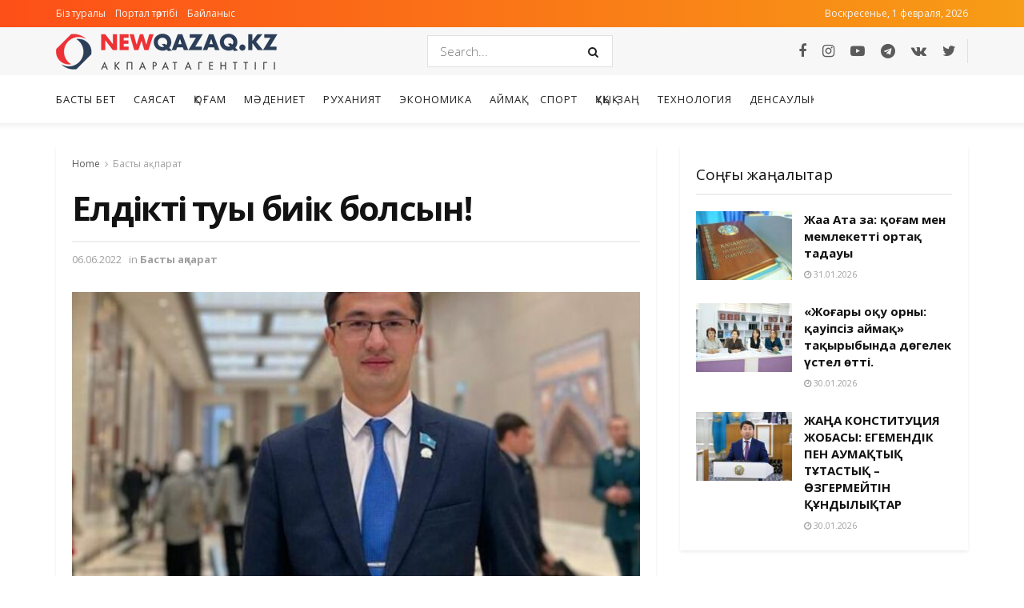

--- FILE ---
content_type: text/html; charset=UTF-8
request_url: https://newqazaq.kz/83616/
body_size: 21213
content:
<!doctype html>
<!--[if lt IE 7]> <html class="no-js lt-ie9 lt-ie8 lt-ie7" lang="ru-RU"> <![endif]-->
<!--[if IE 7]>    <html class="no-js lt-ie9 lt-ie8" lang="ru-RU"> <![endif]-->
<!--[if IE 8]>    <html class="no-js lt-ie9" lang="ru-RU"> <![endif]-->
<!--[if IE 9]>    <html class="no-js lt-ie10" lang="ru-RU"> <![endif]-->
<!--[if gt IE 8]><!--> <html class="no-js" lang="ru-RU"> <!--<![endif]-->
<head>
    <meta http-equiv="Content-Type" content="text/html; charset=UTF-8" />
    <meta name='viewport' content='width=device-width, initial-scale=1, user-scalable=yes' />
    <link rel="profile" href="http://gmpg.org/xfn/11" />
    <link rel="pingback" href="https://newqazaq.kz/xmlrpc.php" />
    <meta name="theme-color" content="#ed3237">
             <meta name="msapplication-navbutton-color" content="#ed3237">
             <meta name="apple-mobile-web-app-status-bar-style" content="#ed3237"><title>Елдіктің туы биік болсын! &#8212; Newqazaq.kz</title>
<meta name='robots' content='max-image-preview:large' />
	<style>img:is([sizes="auto" i], [sizes^="auto," i]) { contain-intrinsic-size: 3000px 1500px }</style>
	<meta property="og:type" content="article">
<meta property="og:title" content="Елдіктің туы биік болсын!">
<meta property="og:site_name" content="Newqazaq.kz">
<meta property="og:description" content="Реформаға бастаған референдум сәтті аяқталды. Біздің қоғамдық өмірде әрдайым халықтың ойы, сұранысы бірінші назарда және соған жұмыс жаса">
<meta property="og:url" content="https://newqazaq.kz/83616/">
<meta property="og:locale" content="ru_RU">
<meta property="og:image" content="https://newqazaq.kz/wp-content/uploads/2022/06/20220606_172001.jpg">
<meta property="og:image:height" content="1327">
<meta property="og:image:width" content="1080">
<meta property="article:published_time" content="2022-06-06T11:21:42+00:00">
<meta property="article:modified_time" content="2022-06-06T11:21:42+00:00">
<meta property="article:author" content="https://newqazaq.kz">
<meta property="article:section" content="Басты ақпарат">
<meta name="twitter:card" content="summary_large_image">
<meta name="twitter:title" content="Елдіктің туы биік болсын!">
<meta name="twitter:description" content="Реформаға бастаған референдум сәтті аяқталды. Біздің қоғамдық өмірде әрдайым халықтың ойы, сұранысы бірінші назарда және соған жұмыс жасауға бар күшімізді">
<meta name="twitter:url" content="https://newqazaq.kz/83616/">
<meta name="twitter:site" content="https://newqazaq.kz">
<meta name="twitter:image:src" content="https://newqazaq.kz/wp-content/uploads/2022/06/20220606_172001.jpg">
<meta name="twitter:image:width" content="1080">
<meta name="twitter:image:height" content="1327">
			<script type="text/javascript">
              var jnews_ajax_url = '/?ajax-request=jnews'
			</script>
			<link rel='dns-prefetch' href='//fonts.googleapis.com' />
<link rel="alternate" type="application/rss+xml" title="Newqazaq.kz &raquo; Лента" href="https://newqazaq.kz/feed/" />
<link rel="alternate" type="application/rss+xml" title="Newqazaq.kz &raquo; Лента комментариев" href="https://newqazaq.kz/comments/feed/" />
<link rel="alternate" type="application/rss+xml" title="Newqazaq.kz &raquo; Лента комментариев к &laquo;Елдіктің туы биік болсын!&raquo;" href="https://newqazaq.kz/83616/feed/" />
<script type="text/javascript">
/* <![CDATA[ */
window._wpemojiSettings = {"baseUrl":"https:\/\/s.w.org\/images\/core\/emoji\/15.0.3\/72x72\/","ext":".png","svgUrl":"https:\/\/s.w.org\/images\/core\/emoji\/15.0.3\/svg\/","svgExt":".svg","source":{"concatemoji":"https:\/\/newqazaq.kz\/wp-includes\/js\/wp-emoji-release.min.js?ver=6.7.4"}};
/*! This file is auto-generated */
!function(i,n){var o,s,e;function c(e){try{var t={supportTests:e,timestamp:(new Date).valueOf()};sessionStorage.setItem(o,JSON.stringify(t))}catch(e){}}function p(e,t,n){e.clearRect(0,0,e.canvas.width,e.canvas.height),e.fillText(t,0,0);var t=new Uint32Array(e.getImageData(0,0,e.canvas.width,e.canvas.height).data),r=(e.clearRect(0,0,e.canvas.width,e.canvas.height),e.fillText(n,0,0),new Uint32Array(e.getImageData(0,0,e.canvas.width,e.canvas.height).data));return t.every(function(e,t){return e===r[t]})}function u(e,t,n){switch(t){case"flag":return n(e,"\ud83c\udff3\ufe0f\u200d\u26a7\ufe0f","\ud83c\udff3\ufe0f\u200b\u26a7\ufe0f")?!1:!n(e,"\ud83c\uddfa\ud83c\uddf3","\ud83c\uddfa\u200b\ud83c\uddf3")&&!n(e,"\ud83c\udff4\udb40\udc67\udb40\udc62\udb40\udc65\udb40\udc6e\udb40\udc67\udb40\udc7f","\ud83c\udff4\u200b\udb40\udc67\u200b\udb40\udc62\u200b\udb40\udc65\u200b\udb40\udc6e\u200b\udb40\udc67\u200b\udb40\udc7f");case"emoji":return!n(e,"\ud83d\udc26\u200d\u2b1b","\ud83d\udc26\u200b\u2b1b")}return!1}function f(e,t,n){var r="undefined"!=typeof WorkerGlobalScope&&self instanceof WorkerGlobalScope?new OffscreenCanvas(300,150):i.createElement("canvas"),a=r.getContext("2d",{willReadFrequently:!0}),o=(a.textBaseline="top",a.font="600 32px Arial",{});return e.forEach(function(e){o[e]=t(a,e,n)}),o}function t(e){var t=i.createElement("script");t.src=e,t.defer=!0,i.head.appendChild(t)}"undefined"!=typeof Promise&&(o="wpEmojiSettingsSupports",s=["flag","emoji"],n.supports={everything:!0,everythingExceptFlag:!0},e=new Promise(function(e){i.addEventListener("DOMContentLoaded",e,{once:!0})}),new Promise(function(t){var n=function(){try{var e=JSON.parse(sessionStorage.getItem(o));if("object"==typeof e&&"number"==typeof e.timestamp&&(new Date).valueOf()<e.timestamp+604800&&"object"==typeof e.supportTests)return e.supportTests}catch(e){}return null}();if(!n){if("undefined"!=typeof Worker&&"undefined"!=typeof OffscreenCanvas&&"undefined"!=typeof URL&&URL.createObjectURL&&"undefined"!=typeof Blob)try{var e="postMessage("+f.toString()+"("+[JSON.stringify(s),u.toString(),p.toString()].join(",")+"));",r=new Blob([e],{type:"text/javascript"}),a=new Worker(URL.createObjectURL(r),{name:"wpTestEmojiSupports"});return void(a.onmessage=function(e){c(n=e.data),a.terminate(),t(n)})}catch(e){}c(n=f(s,u,p))}t(n)}).then(function(e){for(var t in e)n.supports[t]=e[t],n.supports.everything=n.supports.everything&&n.supports[t],"flag"!==t&&(n.supports.everythingExceptFlag=n.supports.everythingExceptFlag&&n.supports[t]);n.supports.everythingExceptFlag=n.supports.everythingExceptFlag&&!n.supports.flag,n.DOMReady=!1,n.readyCallback=function(){n.DOMReady=!0}}).then(function(){return e}).then(function(){var e;n.supports.everything||(n.readyCallback(),(e=n.source||{}).concatemoji?t(e.concatemoji):e.wpemoji&&e.twemoji&&(t(e.twemoji),t(e.wpemoji)))}))}((window,document),window._wpemojiSettings);
/* ]]> */
</script>
<style id='wp-emoji-styles-inline-css' type='text/css'>

	img.wp-smiley, img.emoji {
		display: inline !important;
		border: none !important;
		box-shadow: none !important;
		height: 1em !important;
		width: 1em !important;
		margin: 0 0.07em !important;
		vertical-align: -0.1em !important;
		background: none !important;
		padding: 0 !important;
	}
</style>
<link rel='stylesheet' id='wp-block-library-css' href='https://newqazaq.kz/wp-includes/css/dist/block-library/style.min.css?ver=6.7.4' type='text/css' media='all' />
<style id='classic-theme-styles-inline-css' type='text/css'>
/*! This file is auto-generated */
.wp-block-button__link{color:#fff;background-color:#32373c;border-radius:9999px;box-shadow:none;text-decoration:none;padding:calc(.667em + 2px) calc(1.333em + 2px);font-size:1.125em}.wp-block-file__button{background:#32373c;color:#fff;text-decoration:none}
</style>
<style id='global-styles-inline-css' type='text/css'>
:root{--wp--preset--aspect-ratio--square: 1;--wp--preset--aspect-ratio--4-3: 4/3;--wp--preset--aspect-ratio--3-4: 3/4;--wp--preset--aspect-ratio--3-2: 3/2;--wp--preset--aspect-ratio--2-3: 2/3;--wp--preset--aspect-ratio--16-9: 16/9;--wp--preset--aspect-ratio--9-16: 9/16;--wp--preset--color--black: #000000;--wp--preset--color--cyan-bluish-gray: #abb8c3;--wp--preset--color--white: #ffffff;--wp--preset--color--pale-pink: #f78da7;--wp--preset--color--vivid-red: #cf2e2e;--wp--preset--color--luminous-vivid-orange: #ff6900;--wp--preset--color--luminous-vivid-amber: #fcb900;--wp--preset--color--light-green-cyan: #7bdcb5;--wp--preset--color--vivid-green-cyan: #00d084;--wp--preset--color--pale-cyan-blue: #8ed1fc;--wp--preset--color--vivid-cyan-blue: #0693e3;--wp--preset--color--vivid-purple: #9b51e0;--wp--preset--gradient--vivid-cyan-blue-to-vivid-purple: linear-gradient(135deg,rgba(6,147,227,1) 0%,rgb(155,81,224) 100%);--wp--preset--gradient--light-green-cyan-to-vivid-green-cyan: linear-gradient(135deg,rgb(122,220,180) 0%,rgb(0,208,130) 100%);--wp--preset--gradient--luminous-vivid-amber-to-luminous-vivid-orange: linear-gradient(135deg,rgba(252,185,0,1) 0%,rgba(255,105,0,1) 100%);--wp--preset--gradient--luminous-vivid-orange-to-vivid-red: linear-gradient(135deg,rgba(255,105,0,1) 0%,rgb(207,46,46) 100%);--wp--preset--gradient--very-light-gray-to-cyan-bluish-gray: linear-gradient(135deg,rgb(238,238,238) 0%,rgb(169,184,195) 100%);--wp--preset--gradient--cool-to-warm-spectrum: linear-gradient(135deg,rgb(74,234,220) 0%,rgb(151,120,209) 20%,rgb(207,42,186) 40%,rgb(238,44,130) 60%,rgb(251,105,98) 80%,rgb(254,248,76) 100%);--wp--preset--gradient--blush-light-purple: linear-gradient(135deg,rgb(255,206,236) 0%,rgb(152,150,240) 100%);--wp--preset--gradient--blush-bordeaux: linear-gradient(135deg,rgb(254,205,165) 0%,rgb(254,45,45) 50%,rgb(107,0,62) 100%);--wp--preset--gradient--luminous-dusk: linear-gradient(135deg,rgb(255,203,112) 0%,rgb(199,81,192) 50%,rgb(65,88,208) 100%);--wp--preset--gradient--pale-ocean: linear-gradient(135deg,rgb(255,245,203) 0%,rgb(182,227,212) 50%,rgb(51,167,181) 100%);--wp--preset--gradient--electric-grass: linear-gradient(135deg,rgb(202,248,128) 0%,rgb(113,206,126) 100%);--wp--preset--gradient--midnight: linear-gradient(135deg,rgb(2,3,129) 0%,rgb(40,116,252) 100%);--wp--preset--font-size--small: 13px;--wp--preset--font-size--medium: 20px;--wp--preset--font-size--large: 36px;--wp--preset--font-size--x-large: 42px;--wp--preset--spacing--20: 0.44rem;--wp--preset--spacing--30: 0.67rem;--wp--preset--spacing--40: 1rem;--wp--preset--spacing--50: 1.5rem;--wp--preset--spacing--60: 2.25rem;--wp--preset--spacing--70: 3.38rem;--wp--preset--spacing--80: 5.06rem;--wp--preset--shadow--natural: 6px 6px 9px rgba(0, 0, 0, 0.2);--wp--preset--shadow--deep: 12px 12px 50px rgba(0, 0, 0, 0.4);--wp--preset--shadow--sharp: 6px 6px 0px rgba(0, 0, 0, 0.2);--wp--preset--shadow--outlined: 6px 6px 0px -3px rgba(255, 255, 255, 1), 6px 6px rgba(0, 0, 0, 1);--wp--preset--shadow--crisp: 6px 6px 0px rgba(0, 0, 0, 1);}:where(.is-layout-flex){gap: 0.5em;}:where(.is-layout-grid){gap: 0.5em;}body .is-layout-flex{display: flex;}.is-layout-flex{flex-wrap: wrap;align-items: center;}.is-layout-flex > :is(*, div){margin: 0;}body .is-layout-grid{display: grid;}.is-layout-grid > :is(*, div){margin: 0;}:where(.wp-block-columns.is-layout-flex){gap: 2em;}:where(.wp-block-columns.is-layout-grid){gap: 2em;}:where(.wp-block-post-template.is-layout-flex){gap: 1.25em;}:where(.wp-block-post-template.is-layout-grid){gap: 1.25em;}.has-black-color{color: var(--wp--preset--color--black) !important;}.has-cyan-bluish-gray-color{color: var(--wp--preset--color--cyan-bluish-gray) !important;}.has-white-color{color: var(--wp--preset--color--white) !important;}.has-pale-pink-color{color: var(--wp--preset--color--pale-pink) !important;}.has-vivid-red-color{color: var(--wp--preset--color--vivid-red) !important;}.has-luminous-vivid-orange-color{color: var(--wp--preset--color--luminous-vivid-orange) !important;}.has-luminous-vivid-amber-color{color: var(--wp--preset--color--luminous-vivid-amber) !important;}.has-light-green-cyan-color{color: var(--wp--preset--color--light-green-cyan) !important;}.has-vivid-green-cyan-color{color: var(--wp--preset--color--vivid-green-cyan) !important;}.has-pale-cyan-blue-color{color: var(--wp--preset--color--pale-cyan-blue) !important;}.has-vivid-cyan-blue-color{color: var(--wp--preset--color--vivid-cyan-blue) !important;}.has-vivid-purple-color{color: var(--wp--preset--color--vivid-purple) !important;}.has-black-background-color{background-color: var(--wp--preset--color--black) !important;}.has-cyan-bluish-gray-background-color{background-color: var(--wp--preset--color--cyan-bluish-gray) !important;}.has-white-background-color{background-color: var(--wp--preset--color--white) !important;}.has-pale-pink-background-color{background-color: var(--wp--preset--color--pale-pink) !important;}.has-vivid-red-background-color{background-color: var(--wp--preset--color--vivid-red) !important;}.has-luminous-vivid-orange-background-color{background-color: var(--wp--preset--color--luminous-vivid-orange) !important;}.has-luminous-vivid-amber-background-color{background-color: var(--wp--preset--color--luminous-vivid-amber) !important;}.has-light-green-cyan-background-color{background-color: var(--wp--preset--color--light-green-cyan) !important;}.has-vivid-green-cyan-background-color{background-color: var(--wp--preset--color--vivid-green-cyan) !important;}.has-pale-cyan-blue-background-color{background-color: var(--wp--preset--color--pale-cyan-blue) !important;}.has-vivid-cyan-blue-background-color{background-color: var(--wp--preset--color--vivid-cyan-blue) !important;}.has-vivid-purple-background-color{background-color: var(--wp--preset--color--vivid-purple) !important;}.has-black-border-color{border-color: var(--wp--preset--color--black) !important;}.has-cyan-bluish-gray-border-color{border-color: var(--wp--preset--color--cyan-bluish-gray) !important;}.has-white-border-color{border-color: var(--wp--preset--color--white) !important;}.has-pale-pink-border-color{border-color: var(--wp--preset--color--pale-pink) !important;}.has-vivid-red-border-color{border-color: var(--wp--preset--color--vivid-red) !important;}.has-luminous-vivid-orange-border-color{border-color: var(--wp--preset--color--luminous-vivid-orange) !important;}.has-luminous-vivid-amber-border-color{border-color: var(--wp--preset--color--luminous-vivid-amber) !important;}.has-light-green-cyan-border-color{border-color: var(--wp--preset--color--light-green-cyan) !important;}.has-vivid-green-cyan-border-color{border-color: var(--wp--preset--color--vivid-green-cyan) !important;}.has-pale-cyan-blue-border-color{border-color: var(--wp--preset--color--pale-cyan-blue) !important;}.has-vivid-cyan-blue-border-color{border-color: var(--wp--preset--color--vivid-cyan-blue) !important;}.has-vivid-purple-border-color{border-color: var(--wp--preset--color--vivid-purple) !important;}.has-vivid-cyan-blue-to-vivid-purple-gradient-background{background: var(--wp--preset--gradient--vivid-cyan-blue-to-vivid-purple) !important;}.has-light-green-cyan-to-vivid-green-cyan-gradient-background{background: var(--wp--preset--gradient--light-green-cyan-to-vivid-green-cyan) !important;}.has-luminous-vivid-amber-to-luminous-vivid-orange-gradient-background{background: var(--wp--preset--gradient--luminous-vivid-amber-to-luminous-vivid-orange) !important;}.has-luminous-vivid-orange-to-vivid-red-gradient-background{background: var(--wp--preset--gradient--luminous-vivid-orange-to-vivid-red) !important;}.has-very-light-gray-to-cyan-bluish-gray-gradient-background{background: var(--wp--preset--gradient--very-light-gray-to-cyan-bluish-gray) !important;}.has-cool-to-warm-spectrum-gradient-background{background: var(--wp--preset--gradient--cool-to-warm-spectrum) !important;}.has-blush-light-purple-gradient-background{background: var(--wp--preset--gradient--blush-light-purple) !important;}.has-blush-bordeaux-gradient-background{background: var(--wp--preset--gradient--blush-bordeaux) !important;}.has-luminous-dusk-gradient-background{background: var(--wp--preset--gradient--luminous-dusk) !important;}.has-pale-ocean-gradient-background{background: var(--wp--preset--gradient--pale-ocean) !important;}.has-electric-grass-gradient-background{background: var(--wp--preset--gradient--electric-grass) !important;}.has-midnight-gradient-background{background: var(--wp--preset--gradient--midnight) !important;}.has-small-font-size{font-size: var(--wp--preset--font-size--small) !important;}.has-medium-font-size{font-size: var(--wp--preset--font-size--medium) !important;}.has-large-font-size{font-size: var(--wp--preset--font-size--large) !important;}.has-x-large-font-size{font-size: var(--wp--preset--font-size--x-large) !important;}
:where(.wp-block-post-template.is-layout-flex){gap: 1.25em;}:where(.wp-block-post-template.is-layout-grid){gap: 1.25em;}
:where(.wp-block-columns.is-layout-flex){gap: 2em;}:where(.wp-block-columns.is-layout-grid){gap: 2em;}
:root :where(.wp-block-pullquote){font-size: 1.5em;line-height: 1.6;}
</style>
<link rel='stylesheet' id='js_composer_front-css' href='https://newqazaq.kz/wp-content/plugins/js_composer/assets/css/js_composer.min.css?ver=6.2.0' type='text/css' media='all' />
<link rel='stylesheet' id='jeg_customizer_font-css' href='//fonts.googleapis.com/css?family=Open+Sans%3A300%2C300italic%2Citalic%2Cregular%2C600%2C700%2C700italic%2C600italic%2C800%2C800italic%2C300italic%2Cregular%2Citalic%2C300%2C600%2C600italic%2C700%2C700italic%2C800%2C800italic%2Cregular%2Citalic%2C300italic%2C300%2C600%2C600italic%2C700%2C700italic%2C800%2C800italic%2C300%2C300italic%2Cregular%2Citalic%2C600%2C600italic%2C700%2C700italic%2C800italic%2C800%2C300%2C300italic%2Citalic%2Cregular%2C600%2C600italic%2C700%2C700italic%2C800%2C800italic%2C300%2Cregular%2C300italic%2Citalic%2C600%2C600italic%2C700%2C700italic%2C800italic%2C800%7CMontserrat%3A700&#038;display=swap&#038;ver=1.2.4' type='text/css' media='all' />
<link rel='stylesheet' id='mediaelement-css' href='https://newqazaq.kz/wp-includes/js/mediaelement/mediaelementplayer-legacy.min.css?ver=4.2.17' type='text/css' media='all' />
<link rel='stylesheet' id='wp-mediaelement-css' href='https://newqazaq.kz/wp-includes/js/mediaelement/wp-mediaelement.min.css?ver=6.7.4' type='text/css' media='all' />
<link rel='stylesheet' id='jnews-frontend-css' href='https://newqazaq.kz/wp-content/themes/newqazaq/assets/dist/frontend.min.css?ver=7.0.0' type='text/css' media='all' />
<link rel='stylesheet' id='jnews-style-css' href='https://newqazaq.kz/wp-content/themes/newqazaq/style.css?ver=7.0.0' type='text/css' media='all' />
<link rel='stylesheet' id='jnews-darkmode-css' href='https://newqazaq.kz/wp-content/themes/newqazaq/assets/css/darkmode.css?ver=7.0.0' type='text/css' media='all' />
<link rel='stylesheet' id='jnews-scheme-css' href='https://newqazaq.kz/wp-content/themes/newqazaq/data/import/newsplus/scheme.css?ver=7.0.0' type='text/css' media='all' />
<link rel='stylesheet' id='jnews-social-login-style-css' href='https://newqazaq.kz/wp-content/plugins/jnews-social-login/assets/css/plugin.css?ver=7.0.0' type='text/css' media='all' />
<link rel='stylesheet' id='jnews-select-share-css' href='https://newqazaq.kz/wp-content/plugins/jnews-social-share/assets/css/plugin.css' type='text/css' media='all' />
<link rel='stylesheet' id='jnews-weather-style-css' href='https://newqazaq.kz/wp-content/plugins/jnews-weather/assets/css/plugin.css?ver=7.0.0' type='text/css' media='all' />
<script type="text/javascript" src="https://newqazaq.kz/wp-includes/js/jquery/jquery.min.js?ver=3.7.1" id="jquery-core-js"></script>
<script type="text/javascript" src="https://newqazaq.kz/wp-includes/js/jquery/jquery-migrate.min.js?ver=3.4.1" id="jquery-migrate-js"></script>
<link rel="https://api.w.org/" href="https://newqazaq.kz/wp-json/" /><link rel="alternate" title="JSON" type="application/json" href="https://newqazaq.kz/wp-json/wp/v2/posts/83616" /><link rel="EditURI" type="application/rsd+xml" title="RSD" href="https://newqazaq.kz/xmlrpc.php?rsd" />
<meta name="generator" content="WordPress 6.7.4" />
<link rel="canonical" href="https://newqazaq.kz/83616/" />
<link rel='shortlink' href='https://newqazaq.kz/?p=83616' />
<link rel="alternate" title="oEmbed (JSON)" type="application/json+oembed" href="https://newqazaq.kz/wp-json/oembed/1.0/embed?url=https%3A%2F%2Fnewqazaq.kz%2F83616%2F" />
<link rel="alternate" title="oEmbed (XML)" type="text/xml+oembed" href="https://newqazaq.kz/wp-json/oembed/1.0/embed?url=https%3A%2F%2Fnewqazaq.kz%2F83616%2F&#038;format=xml" />
<meta name="generator" content="Powered by WPBakery Page Builder - drag and drop page builder for WordPress."/>
<script type='application/ld+json'>{"@context":"http:\/\/schema.org","@type":"Organization","@id":"https:\/\/newqazaq.kz\/#organization","url":"https:\/\/newqazaq.kz\/","name":"","logo":{"@type":"ImageObject","url":""},"sameAs":["https:\/\/www.facebook.com\/new.qazaq.9","https:\/\/instagram.com\/","https:\/\/www.youtube.com\/channel\/UCyOE1faOcJ572Lp4HNU5cBg","https:\/\/web.telegram.org\/z\/#-1523179839","https:\/\/vk.com\/id711732646","https:\/\/twitter.com\/NewqazaqK"]}</script>
<script type='application/ld+json'>{"@context":"http:\/\/schema.org","@type":"WebSite","@id":"https:\/\/newqazaq.kz\/#website","url":"https:\/\/newqazaq.kz\/","name":"","potentialAction":{"@type":"SearchAction","target":"https:\/\/newqazaq.kz\/?s={search_term_string}","query-input":"required name=search_term_string"}}</script>
<link rel="icon" href="https://newqazaq.kz/wp-content/uploads/2021/04/FAvicon_newqazaq.png" sizes="32x32" />
<link rel="icon" href="https://newqazaq.kz/wp-content/uploads/2021/04/FAvicon_newqazaq.png" sizes="192x192" />
<link rel="apple-touch-icon" href="https://newqazaq.kz/wp-content/uploads/2021/04/FAvicon_newqazaq.png" />
<meta name="msapplication-TileImage" content="https://newqazaq.kz/wp-content/uploads/2021/04/FAvicon_newqazaq.png" />
<style id="jeg_dynamic_css" type="text/css" data-type="jeg_custom-css">.jeg_top_weather { background : ; } .jeg_top_weather > .jeg_weather_temp, .jeg_midbar .jeg_top_weather > .jeg_weather_temp > .jeg_weather_unit, .jeg_top_weather > .jeg_weather_location { color : ; } .jeg_top_weather .jeg_weather_condition .jeg_weather_icon { color : ; } .jeg_top_weather .jeg_weather_item { background : ; } .jeg_top_weather .jeg_weather_item .jeg_weather_temp:hover, .jeg_weather_widget .jeg_weather_item:hover { background : ; } .jeg_top_weather .jeg_weather_item .jeg_weather_temp .jeg_weather_icon { color : ; border-color : ; } .jeg_top_weather .jeg_weather_item .jeg_weather_temp .jeg_weather_value, .jeg_top_weather .jeg_weather_item .jeg_weather_temp .jeg_weather_unit { color : ; } .jeg_top_weather .jeg_weather_item .jeg_weather_temp .jeg_weather_day { color : ; } .jeg_container, .jeg_content, .jeg_boxed .jeg_main .jeg_container, .jeg_autoload_separator { background-color : ; } body,.newsfeed_carousel.owl-carousel .owl-nav div,.jeg_filter_button,.owl-carousel .owl-nav div,.jeg_readmore,.jeg_hero_style_7 .jeg_post_meta a,.widget_calendar thead th,.widget_calendar tfoot a,.jeg_socialcounter a,.entry-header .jeg_meta_like a,.entry-header .jeg_meta_comment a,.entry-content tbody tr:hover,.entry-content th,.jeg_splitpost_nav li:hover a,#breadcrumbs a,.jeg_author_socials a:hover,.jeg_footer_content a,.jeg_footer_bottom a,.jeg_cartcontent,.woocommerce .woocommerce-breadcrumb a { color : #5a5a5a; } a,.jeg_menu_style_5 > li > a:hover,.jeg_menu_style_5 > li.sfHover > a,.jeg_menu_style_5 > li.current-menu-item > a,.jeg_menu_style_5 > li.current-menu-ancestor > a,.jeg_navbar .jeg_menu:not(.jeg_main_menu) > li > a:hover,.jeg_midbar .jeg_menu:not(.jeg_main_menu) > li > a:hover,.jeg_side_tabs li.active,.jeg_block_heading_5 strong,.jeg_block_heading_6 strong,.jeg_block_heading_7 strong,.jeg_block_heading_8 strong,.jeg_subcat_list li a:hover,.jeg_subcat_list li button:hover,.jeg_pl_lg_7 .jeg_thumb .jeg_post_category a,.jeg_pl_xs_2:before,.jeg_pl_xs_4 .jeg_postblock_content:before,.jeg_postblock .jeg_post_title a:hover,.jeg_hero_style_6 .jeg_post_title a:hover,.jeg_sidefeed .jeg_pl_xs_3 .jeg_post_title a:hover,.widget_jnews_popular .jeg_post_title a:hover,.jeg_meta_author a,.widget_archive li a:hover,.widget_pages li a:hover,.widget_meta li a:hover,.widget_recent_entries li a:hover,.widget_rss li a:hover,.widget_rss cite,.widget_categories li a:hover,.widget_categories li.current-cat > a,#breadcrumbs a:hover,.jeg_share_count .counts,.commentlist .bypostauthor > .comment-body > .comment-author > .fn,span.required,.jeg_review_title,.bestprice .price,.authorlink a:hover,.jeg_vertical_playlist .jeg_video_playlist_play_icon,.jeg_vertical_playlist .jeg_video_playlist_item.active .jeg_video_playlist_thumbnail:before,.jeg_horizontal_playlist .jeg_video_playlist_play,.woocommerce li.product .pricegroup .button,.widget_display_forums li a:hover,.widget_display_topics li:before,.widget_display_replies li:before,.widget_display_views li:before,.bbp-breadcrumb a:hover,.jeg_mobile_menu li.sfHover > a,.jeg_mobile_menu li a:hover,.split-template-6 .pagenum { color : #2c3e58; } .jeg_menu_style_1 > li > a:before,.jeg_menu_style_2 > li > a:before,.jeg_menu_style_3 > li > a:before,.jeg_side_toggle,.jeg_slide_caption .jeg_post_category a,.jeg_slider_type_1 .owl-nav .owl-next,.jeg_block_heading_1 .jeg_block_title span,.jeg_block_heading_2 .jeg_block_title span,.jeg_block_heading_3,.jeg_block_heading_4 .jeg_block_title span,.jeg_block_heading_6:after,.jeg_pl_lg_box .jeg_post_category a,.jeg_pl_md_box .jeg_post_category a,.jeg_readmore:hover,.jeg_thumb .jeg_post_category a,.jeg_block_loadmore a:hover, .jeg_postblock.alt .jeg_block_loadmore a:hover,.jeg_block_loadmore a.active,.jeg_postblock_carousel_2 .jeg_post_category a,.jeg_heroblock .jeg_post_category a,.jeg_pagenav_1 .page_number.active,.jeg_pagenav_1 .page_number.active:hover,input[type="submit"],.btn,.button,.widget_tag_cloud a:hover,.popularpost_item:hover .jeg_post_title a:before,.jeg_splitpost_4 .page_nav,.jeg_splitpost_5 .page_nav,.jeg_post_via a:hover,.jeg_post_source a:hover,.jeg_post_tags a:hover,.comment-reply-title small a:before,.comment-reply-title small a:after,.jeg_storelist .productlink,.authorlink li.active a:before,.jeg_footer.dark .socials_widget:not(.nobg) a:hover .fa,.jeg_breakingnews_title,.jeg_overlay_slider_bottom.owl-carousel .owl-nav div,.jeg_overlay_slider_bottom.owl-carousel .owl-nav div:hover,.jeg_vertical_playlist .jeg_video_playlist_current,.woocommerce span.onsale,.woocommerce #respond input#submit:hover,.woocommerce a.button:hover,.woocommerce button.button:hover,.woocommerce input.button:hover,.woocommerce #respond input#submit.alt,.woocommerce a.button.alt,.woocommerce button.button.alt,.woocommerce input.button.alt,.jeg_popup_post .caption,.jeg_footer.dark input[type="submit"],.jeg_footer.dark .btn,.jeg_footer.dark .button,.footer_widget.widget_tag_cloud a:hover, .jeg_inner_content .content-inner .jeg_post_category a:hover, #buddypress .standard-form button, #buddypress a.button, #buddypress input[type="submit"], #buddypress input[type="button"], #buddypress input[type="reset"], #buddypress ul.button-nav li a, #buddypress .generic-button a, #buddypress .generic-button button, #buddypress .comment-reply-link, #buddypress a.bp-title-button, #buddypress.buddypress-wrap .members-list li .user-update .activity-read-more a, div#buddypress .standard-form button:hover,div#buddypress a.button:hover,div#buddypress input[type="submit"]:hover,div#buddypress input[type="button"]:hover,div#buddypress input[type="reset"]:hover,div#buddypress ul.button-nav li a:hover,div#buddypress .generic-button a:hover,div#buddypress .generic-button button:hover,div#buddypress .comment-reply-link:hover,div#buddypress a.bp-title-button:hover,div#buddypress.buddypress-wrap .members-list li .user-update .activity-read-more a:hover, #buddypress #item-nav .item-list-tabs ul li a:before, .jeg_inner_content .jeg_meta_container .follow-wrapper a { background-color : #2c3e58; } .jeg_block_heading_7 .jeg_block_title span, .jeg_readmore:hover, .jeg_block_loadmore a:hover, .jeg_block_loadmore a.active, .jeg_pagenav_1 .page_number.active, .jeg_pagenav_1 .page_number.active:hover, .jeg_pagenav_3 .page_number:hover, .jeg_prevnext_post a:hover h3, .jeg_overlay_slider .jeg_post_category, .jeg_sidefeed .jeg_post.active, .jeg_vertical_playlist.jeg_vertical_playlist .jeg_video_playlist_item.active .jeg_video_playlist_thumbnail img, .jeg_horizontal_playlist .jeg_video_playlist_item.active { border-color : #2c3e58; } .jeg_tabpost_nav li.active, .woocommerce div.product .woocommerce-tabs ul.tabs li.active { border-bottom-color : #2c3e58; } .jeg_post_meta .fa, .entry-header .jeg_post_meta .fa, .jeg_review_stars, .jeg_price_review_list { color : #ed3237; } .jeg_share_button.share-float.share-monocrhome a { background-color : #ed3237; } h1,h2,h3,h4,h5,h6,.jeg_post_title a,.entry-header .jeg_post_title,.jeg_hero_style_7 .jeg_post_title a,.jeg_block_title,.jeg_splitpost_bar .current_title,.jeg_video_playlist_title,.gallery-caption { color : #121212; } .split-template-9 .pagenum, .split-template-10 .pagenum, .split-template-11 .pagenum, .split-template-12 .pagenum, .split-template-13 .pagenum, .split-template-15 .pagenum, .split-template-18 .pagenum, .split-template-20 .pagenum, .split-template-19 .current_title span, .split-template-20 .current_title span { background-color : #121212; } .entry-content .content-inner p, .entry-content .content-inner span, .entry-content .intro-text { color : ; } .entry-content .content-inner a { color : ; } .jeg_topbar .jeg_nav_row, .jeg_topbar .jeg_search_no_expand .jeg_search_input { line-height : px; } .jeg_topbar .jeg_nav_row, .jeg_topbar .jeg_nav_icon { height : px; } .jeg_topbar, .jeg_topbar.dark, .jeg_topbar.custom { background : #fd4f18; background: -moz-linear-gradient(90deg, #fd4f18 0%, #f79d16 100%);background: -webkit-linear-gradient(90deg, #fd4f18 0%, #f79d16 100%);background: -o-linear-gradient(90deg, #fd4f18 0%, #f79d16 100%);background: -ms-linear-gradient(90deg, #fd4f18 0%, #f79d16 100%);background: linear-gradient(90deg, #fd4f18 0%, #f79d16 100%); } .jeg_topbar, .jeg_topbar.dark { border-color : ; color : ; border-top-width : px; border-top-color : ; } .jeg_topbar .jeg_nav_item, .jeg_topbar.dark .jeg_nav_item { border-color : ; } .jeg_topbar a, .jeg_topbar.dark a { color : ; } .jeg_midbar { height : 60px; background-image : url(""); } .jeg_midbar, .jeg_midbar.dark { background-color : #f7f7f7; border-bottom-width : px; border-bottom-color : ; color : ; } .jeg_midbar a, .jeg_midbar.dark a { color : ; } .jeg_header .jeg_bottombar.jeg_navbar,.jeg_bottombar .jeg_nav_icon { height : 60px; } .jeg_header .jeg_bottombar.jeg_navbar, .jeg_header .jeg_bottombar .jeg_main_menu:not(.jeg_menu_style_1) > li > a, .jeg_header .jeg_bottombar .jeg_menu_style_1 > li, .jeg_header .jeg_bottombar .jeg_menu:not(.jeg_main_menu) > li > a { line-height : 60px; } .jeg_header .jeg_navbar_menuborder .jeg_main_menu > li:not(:last-child), .jeg_header .jeg_navbar_menuborder .jeg_nav_item, .jeg_navbar_boxed .jeg_nav_row, .jeg_header .jeg_navbar_menuborder:not(.jeg_navbar_boxed) .jeg_nav_left .jeg_nav_item:first-child { border-color : ; } .jeg_header .jeg_bottombar, .jeg_header .jeg_bottombar.jeg_navbar_dark { color : ; } .jeg_header .jeg_bottombar a, .jeg_header .jeg_bottombar.jeg_navbar_dark a { color : ; } .jeg_header .jeg_bottombar a:hover, .jeg_header .jeg_bottombar.jeg_navbar_dark a:hover, .jeg_header .jeg_bottombar .jeg_menu:not(.jeg_main_menu) > li > a:hover { color : ; } .jeg_header .jeg_bottombar, .jeg_header .jeg_bottombar.jeg_navbar_dark, .jeg_bottombar.jeg_navbar_boxed .jeg_nav_row, .jeg_bottombar.jeg_navbar_dark.jeg_navbar_boxed .jeg_nav_row { border-top-width : px; border-bottom-width : 0px; } .jeg_header_wrapper .jeg_bottombar, .jeg_header_wrapper .jeg_bottombar.jeg_navbar_dark, .jeg_bottombar.jeg_navbar_boxed .jeg_nav_row, .jeg_bottombar.jeg_navbar_dark.jeg_navbar_boxed .jeg_nav_row { border-top-color : ; border-bottom-color : ; } .jeg_stickybar.jeg_navbar,.jeg_navbar .jeg_nav_icon { height : px; } .jeg_stickybar.jeg_navbar, .jeg_stickybar .jeg_main_menu:not(.jeg_menu_style_1) > li > a, .jeg_stickybar .jeg_menu_style_1 > li, .jeg_stickybar .jeg_menu:not(.jeg_main_menu) > li > a { line-height : px; } .jeg_header_sticky .jeg_navbar_wrapper:not(.jeg_navbar_boxed), .jeg_header_sticky .jeg_navbar_boxed .jeg_nav_row { background : ; } .jeg_header_sticky .jeg_navbar_menuborder .jeg_main_menu > li:not(:last-child), .jeg_header_sticky .jeg_navbar_menuborder .jeg_nav_item, .jeg_navbar_boxed .jeg_nav_row, .jeg_header_sticky .jeg_navbar_menuborder:not(.jeg_navbar_boxed) .jeg_nav_left .jeg_nav_item:first-child { border-color : ; } .jeg_stickybar, .jeg_stickybar.dark { color : ; border-bottom-width : px; } .jeg_stickybar a, .jeg_stickybar.dark a { color : ; } .jeg_stickybar, .jeg_stickybar.dark, .jeg_stickybar.jeg_navbar_boxed .jeg_nav_row { border-bottom-color : ; } .jeg_mobile_bottombar { height : px; line-height : px; } .jeg_mobile_midbar, .jeg_mobile_midbar.dark { background : ; color : ; border-top-width : px; border-top-color : ; } .jeg_mobile_midbar a, .jeg_mobile_midbar.dark a { color : ; } .jeg_header .socials_widget > a > i.fa:before { color : #5a5a5a; } .jeg_header .socials_widget > a > i.fa { background-color : ; } .jeg_aside_item.socials_widget > a > i.fa:before { color : ; } .jeg_top_date { color : ; background : ; } .jeg_header .jeg_button_1 .btn { background : ; color : ; border-color : ; } .jeg_header .jeg_button_1 .btn:hover { background : ; } .jeg_header .jeg_button_2 .btn { background : ; color : ; border-color : ; } .jeg_header .jeg_button_2 .btn:hover { background : ; } .jeg_header .jeg_button_3 .btn { background : ; color : ; border-color : ; } .jeg_header .jeg_button_3 .btn:hover { background : ; } .jeg_header .jeg_vertical_menu.jeg_vertical_menu_1 { border-top-width : px; border-top-color : ; } .jeg_header .jeg_vertical_menu.jeg_vertical_menu_1 a { border-top-color : ; } .jeg_header .jeg_vertical_menu.jeg_vertical_menu_2 { border-top-width : px; border-top-color : ; } .jeg_header .jeg_vertical_menu.jeg_vertical_menu_2 a { border-top-color : ; } .jeg_header .jeg_vertical_menu.jeg_vertical_menu_3 { border-top-width : px; border-top-color : ; } .jeg_header .jeg_vertical_menu.jeg_vertical_menu_3 a { border-top-color : ; } .jeg_header .jeg_vertical_menu.jeg_vertical_menu_4 { border-top-width : px; border-top-color : ; } .jeg_header .jeg_vertical_menu.jeg_vertical_menu_4 a { border-top-color : ; } .jeg_lang_switcher { color : ; background : ; } .jeg_nav_icon .jeg_mobile_toggle.toggle_btn { color : ; } .jeg_navbar_mobile_wrapper .jeg_nav_item a.jeg_mobile_toggle, .jeg_navbar_mobile_wrapper .dark .jeg_nav_item a.jeg_mobile_toggle { color : ; } .cartdetail.woocommerce .jeg_carticon { color : ; } .cartdetail.woocommerce .cartlink { color : ; } .jeg_cart.cartdetail .jeg_cartcontent { background-color : ; } .cartdetail.woocommerce ul.cart_list li a, .cartdetail.woocommerce ul.product_list_widget li a, .cartdetail.woocommerce .widget_shopping_cart_content .total { color : ; } .cartdetail.woocommerce .cart_list .quantity, .cartdetail.woocommerce .product_list_widget .quantity { color : ; } .cartdetail.woocommerce .widget_shopping_cart_content .total { border-top-color : ; border-bottom-color : ; } .cartdetail.woocommerce .widget_shopping_cart_content .button { background-color : ; } .cartdetail.woocommerce a.button { color : ; } .cartdetail.woocommerce a.button:hover { background-color : ; color : ; } .jeg_cart_icon.woocommerce .jeg_carticon { color : ; } .jeg_cart_icon .jeg_cartcontent { background-color : ; } .jeg_cart_icon.woocommerce ul.cart_list li a, .jeg_cart_icon.woocommerce ul.product_list_widget li a, .jeg_cart_icon.woocommerce .widget_shopping_cart_content .total { color : ; } .jeg_cart_icon.woocommerce .cart_list .quantity, .jeg_cart_icon.woocommerce .product_list_widget .quantity { color : ; } .jeg_cart_icon.woocommerce .widget_shopping_cart_content .total { border-top-color : ; border-bottom-color : ; } .jeg_cart_icon.woocommerce .widget_shopping_cart_content .button { background-color : ; } .jeg_cart_icon.woocommerce a.button { color : ; } .jeg_cart_icon.woocommerce a.button:hover { background-color : ; color : ; } .jeg_nav_account, .jeg_navbar .jeg_nav_account .jeg_menu > li > a, .jeg_midbar .jeg_nav_account .jeg_menu > li > a { color : ; } .jeg_menu.jeg_accountlink li > ul { background-color : ; } .jeg_menu.jeg_accountlink li > ul, .jeg_menu.jeg_accountlink li > ul li > a, .jeg_menu.jeg_accountlink li > ul li:hover > a, .jeg_menu.jeg_accountlink li > ul li.sfHover > a { color : ; } .jeg_menu.jeg_accountlink li > ul li:hover > a, .jeg_menu.jeg_accountlink li > ul li.sfHover > a { background-color : ; } .jeg_menu.jeg_accountlink li > ul, .jeg_menu.jeg_accountlink li > ul li a { border-color : ; } .jeg_header .jeg_search_wrapper.search_icon .jeg_search_toggle { color : ; } .jeg_header .jeg_search_wrapper.jeg_search_popup_expand .jeg_search_form, .jeg_header .jeg_search_popup_expand .jeg_search_result { background : ; } .jeg_header .jeg_search_expanded .jeg_search_popup_expand .jeg_search_form:before { border-bottom-color : ; } .jeg_header .jeg_search_wrapper.jeg_search_popup_expand .jeg_search_form, .jeg_header .jeg_search_popup_expand .jeg_search_result, .jeg_header .jeg_search_popup_expand .jeg_search_result .search-noresult, .jeg_header .jeg_search_popup_expand .jeg_search_result .search-all-button { border-color : ; } .jeg_header .jeg_search_expanded .jeg_search_popup_expand .jeg_search_form:after { border-bottom-color : ; } .jeg_header .jeg_search_wrapper.jeg_search_popup_expand .jeg_search_form .jeg_search_input { background : ; border-color : ; } .jeg_header .jeg_search_popup_expand .jeg_search_form .jeg_search_button { color : ; } .jeg_header .jeg_search_wrapper.jeg_search_popup_expand .jeg_search_form .jeg_search_input, .jeg_header .jeg_search_popup_expand .jeg_search_result a, .jeg_header .jeg_search_popup_expand .jeg_search_result .search-link { color : ; } .jeg_header .jeg_search_popup_expand .jeg_search_form .jeg_search_input::-webkit-input-placeholder { color : ; } .jeg_header .jeg_search_popup_expand .jeg_search_form .jeg_search_input:-moz-placeholder { color : ; } .jeg_header .jeg_search_popup_expand .jeg_search_form .jeg_search_input::-moz-placeholder { color : ; } .jeg_header .jeg_search_popup_expand .jeg_search_form .jeg_search_input:-ms-input-placeholder { color : ; } .jeg_header .jeg_search_popup_expand .jeg_search_result { background-color : ; } .jeg_header .jeg_search_popup_expand .jeg_search_result, .jeg_header .jeg_search_popup_expand .jeg_search_result .search-link { border-color : ; } .jeg_header .jeg_search_popup_expand .jeg_search_result a, .jeg_header .jeg_search_popup_expand .jeg_search_result .search-link { color : ; } .jeg_header .jeg_search_expanded .jeg_search_modal_expand .jeg_search_toggle i, .jeg_header .jeg_search_expanded .jeg_search_modal_expand .jeg_search_button, .jeg_header .jeg_search_expanded .jeg_search_modal_expand .jeg_search_input { color : ; } .jeg_header .jeg_search_expanded .jeg_search_modal_expand .jeg_search_input { border-bottom-color : ; } .jeg_header .jeg_search_expanded .jeg_search_modal_expand .jeg_search_input::-webkit-input-placeholder { color : ; } .jeg_header .jeg_search_expanded .jeg_search_modal_expand .jeg_search_input:-moz-placeholder { color : ; } .jeg_header .jeg_search_expanded .jeg_search_modal_expand .jeg_search_input::-moz-placeholder { color : ; } .jeg_header .jeg_search_expanded .jeg_search_modal_expand .jeg_search_input:-ms-input-placeholder { color : ; } .jeg_header .jeg_search_expanded .jeg_search_modal_expand { background : ; } .jeg_navbar_mobile .jeg_search_wrapper .jeg_search_toggle, .jeg_navbar_mobile .dark .jeg_search_wrapper .jeg_search_toggle { color : ; } .jeg_navbar_mobile .jeg_search_popup_expand .jeg_search_form, .jeg_navbar_mobile .jeg_search_popup_expand .jeg_search_result { background : ; } .jeg_navbar_mobile .jeg_search_expanded .jeg_search_popup_expand .jeg_search_toggle:before { border-bottom-color : ; } .jeg_navbar_mobile .jeg_search_wrapper.jeg_search_popup_expand .jeg_search_form, .jeg_navbar_mobile .jeg_search_popup_expand .jeg_search_result, .jeg_navbar_mobile .jeg_search_popup_expand .jeg_search_result .search-noresult, .jeg_navbar_mobile .jeg_search_popup_expand .jeg_search_result .search-all-button { border-color : ; } .jeg_navbar_mobile .jeg_search_expanded .jeg_search_popup_expand .jeg_search_toggle:after { border-bottom-color : ; } .jeg_navbar_mobile .jeg_search_popup_expand .jeg_search_form .jeg_search_input { background : ; border-color : ; } .jeg_navbar_mobile .jeg_search_popup_expand .jeg_search_form .jeg_search_button { color : ; } .jeg_navbar_mobile .jeg_search_wrapper.jeg_search_popup_expand .jeg_search_form .jeg_search_input, .jeg_navbar_mobile .jeg_search_popup_expand .jeg_search_result a, .jeg_navbar_mobile .jeg_search_popup_expand .jeg_search_result .search-link { color : ; } .jeg_navbar_mobile .jeg_search_popup_expand .jeg_search_input::-webkit-input-placeholder { color : ; } .jeg_navbar_mobile .jeg_search_popup_expand .jeg_search_input:-moz-placeholder { color : ; } .jeg_navbar_mobile .jeg_search_popup_expand .jeg_search_input::-moz-placeholder { color : ; } .jeg_navbar_mobile .jeg_search_popup_expand .jeg_search_input:-ms-input-placeholder { color : ; } .jeg_nav_search { width : 50%; } .jeg_header .jeg_search_no_expand .jeg_search_form .jeg_search_input { background-color : ; border-color : ; } .jeg_header .jeg_search_no_expand .jeg_search_form button.jeg_search_button { color : ; } .jeg_header .jeg_search_wrapper.jeg_search_no_expand .jeg_search_form .jeg_search_input { color : ; } .jeg_header .jeg_search_no_expand .jeg_search_form .jeg_search_input::-webkit-input-placeholder { color : ; } .jeg_header .jeg_search_no_expand .jeg_search_form .jeg_search_input:-moz-placeholder { color : ; } .jeg_header .jeg_search_no_expand .jeg_search_form .jeg_search_input::-moz-placeholder { color : ; } .jeg_header .jeg_search_no_expand .jeg_search_form .jeg_search_input:-ms-input-placeholder { color : ; } .jeg_header .jeg_search_no_expand .jeg_search_result { background-color : ; } .jeg_header .jeg_search_no_expand .jeg_search_result, .jeg_header .jeg_search_no_expand .jeg_search_result .search-link { border-color : ; } .jeg_header .jeg_search_no_expand .jeg_search_result a, .jeg_header .jeg_search_no_expand .jeg_search_result .search-link { color : ; } #jeg_off_canvas .jeg_mobile_wrapper .jeg_search_result { background-color : ; } #jeg_off_canvas .jeg_search_result.with_result .search-all-button { border-color : ; } #jeg_off_canvas .jeg_mobile_wrapper .jeg_search_result a,#jeg_off_canvas .jeg_mobile_wrapper .jeg_search_result .search-link { color : ; } .jeg_header .jeg_menu.jeg_main_menu > li > a { color : ; } .jeg_menu_style_1 > li > a:before, .jeg_menu_style_2 > li > a:before, .jeg_menu_style_3 > li > a:before { background : ; } .jeg_header .jeg_menu.jeg_main_menu > li > a:hover, .jeg_header .jeg_menu.jeg_main_menu > li.sfHover > a, .jeg_header .jeg_menu.jeg_main_menu > li > .sf-with-ul:hover:after, .jeg_header .jeg_menu.jeg_main_menu > li.sfHover > .sf-with-ul:after, .jeg_header .jeg_menu_style_4 > li.current-menu-item > a, .jeg_header .jeg_menu_style_4 > li.current-menu-ancestor > a, .jeg_header .jeg_menu_style_5 > li.current-menu-item > a, .jeg_header .jeg_menu_style_5 > li.current-menu-ancestor > a { color : ; } .jeg_navbar_wrapper .sf-arrows .sf-with-ul:after { color : ; } .jeg_navbar_wrapper .jeg_menu li > ul { background : ; } .jeg_navbar_wrapper .jeg_menu li > ul li > a { color : ; } .jeg_navbar_wrapper .jeg_menu li > ul li:hover > a, .jeg_navbar_wrapper .jeg_menu li > ul li.sfHover > a, .jeg_navbar_wrapper .jeg_menu li > ul li.current-menu-item > a, .jeg_navbar_wrapper .jeg_menu li > ul li.current-menu-ancestor > a { background : ; } .jeg_header .jeg_navbar_wrapper .jeg_menu li > ul li:hover > a, .jeg_header .jeg_navbar_wrapper .jeg_menu li > ul li.sfHover > a, .jeg_header .jeg_navbar_wrapper .jeg_menu li > ul li.current-menu-item > a, .jeg_header .jeg_navbar_wrapper .jeg_menu li > ul li.current-menu-ancestor > a, .jeg_header .jeg_navbar_wrapper .jeg_menu li > ul li:hover > .sf-with-ul:after, .jeg_header .jeg_navbar_wrapper .jeg_menu li > ul li.sfHover > .sf-with-ul:after, .jeg_header .jeg_navbar_wrapper .jeg_menu li > ul li.current-menu-item > .sf-with-ul:after, .jeg_header .jeg_navbar_wrapper .jeg_menu li > ul li.current-menu-ancestor > .sf-with-ul:after { color : ; } .jeg_navbar_wrapper .jeg_menu li > ul li a { border-color : ; } .jeg_megamenu .sub-menu .jeg_newsfeed_subcat { background-color : ; border-right-color : ; } .jeg_megamenu .sub-menu .jeg_newsfeed_subcat li.active { border-color : ; background-color : ; } .jeg_navbar_wrapper .jeg_megamenu .sub-menu .jeg_newsfeed_subcat li a { color : ; } .jeg_megamenu .sub-menu .jeg_newsfeed_subcat li.active a { color : ; } .jeg_megamenu .sub-menu { background-color : ; } .jeg_megamenu .sub-menu .newsfeed_overlay { background-color : ; } .jeg_megamenu .sub-menu .newsfeed_overlay .jeg_preloader span { background-color : ; } .jeg_megamenu .sub-menu .jeg_newsfeed_list .jeg_newsfeed_item .jeg_post_title a { color : ; } .jeg_newsfeed_tags h3 { color : ; } .jeg_navbar_wrapper .jeg_newsfeed_tags li a { color : ; } .jeg_newsfeed_tags { border-left-color : ; } .jeg_megamenu .sub-menu .jeg_newsfeed_list .newsfeed_carousel.owl-carousel .owl-nav div { color : ; background-color : ; border-color : ; } .jeg_megamenu .sub-menu .jeg_newsfeed_list .newsfeed_carousel.owl-carousel .owl-nav div:hover { color : ; background-color : ; border-color : ; } .jeg_megamenu .sub-menu .jeg_newsfeed_list .newsfeed_carousel.owl-carousel .owl-nav div.disabled { color : ; background-color : ; border-color : ; } .jnews .jeg_header .jeg_menu.jeg_top_menu > li > a { color : ; } .jnews .jeg_header .jeg_menu.jeg_top_menu > li a:hover { color : ; } .jnews .jeg_top_menu.sf-arrows .sf-with-ul:after { color : ; } .jnews .jeg_menu.jeg_top_menu li > ul { background-color : ; } .jnews .jeg_menu.jeg_top_menu li > ul, .jnews .jeg_menu.jeg_top_menu li > ul li > a, .jnews .jeg_menu.jeg_top_menu li > ul li:hover > a, .jnews .jeg_menu.jeg_top_menu li > ul li.sfHover > a { color : ; } .jnews .jeg_menu.jeg_top_menu li > ul li:hover > a, .jnews .jeg_menu.jeg_top_menu li > ul li.sfHover > a { background-color : ; } .jnews .jeg_menu.jeg_top_menu li > ul, .jnews .jeg_menu.jeg_top_menu li > ul li a { border-color : ; } #jeg_off_canvas.dark .jeg_mobile_wrapper, #jeg_off_canvas .jeg_mobile_wrapper { background : ; } .jeg_mobile_wrapper .nav_wrap:before { background : ; } .jeg_mobile_wrapper { background-image : url(""); } .jeg_footer_content,.jeg_footer.dark .jeg_footer_content { background-color : #2e2b57; color : #ffffff; } .jeg_footer .jeg_footer_heading h3,.jeg_footer.dark .jeg_footer_heading h3,.jeg_footer .widget h2,.jeg_footer .footer_dark .widget h2 { color : #121212; } .jeg_footer .jeg_footer_content a, .jeg_footer.dark .jeg_footer_content a { color : #fffcf2; } .jeg_footer .jeg_footer_content a:hover,.jeg_footer.dark .jeg_footer_content a:hover { color : ; } .jeg_footer input[type="submit"],.jeg_footer .btn,.jeg_footer .button { background-color : ; color : ; } .jeg_footer input:not([type="submit"]),.jeg_footer textarea,.jeg_footer select,.jeg_footer.dark input:not([type="submit"]),.jeg_footer.dark textarea,.jeg_footer.dark select { background-color : ; color : ; } .footer_widget.widget_tag_cloud a,.jeg_footer.dark .footer_widget.widget_tag_cloud a { background-color : ; color : ; } .jeg_footer_secondary,.jeg_footer.dark .jeg_footer_secondary { border-top-color : ; } .jeg_footer_2 .footer_column,.jeg_footer_2.dark .footer_column { border-right-color : ; } .jeg_footer_5 .jeg_footer_social, .jeg_footer_5 .footer_column, .jeg_footer_5 .jeg_footer_secondary,.jeg_footer_5.dark .jeg_footer_social,.jeg_footer_5.dark .footer_column,.jeg_footer_5.dark .jeg_footer_secondary { border-color : ; } .jeg_footer_bottom,.jeg_footer.dark .jeg_footer_bottom,.jeg_footer_secondary,.jeg_footer.dark .jeg_footer_secondary { background-color : ; } .jeg_footer_secondary,.jeg_footer.dark .jeg_footer_secondary,.jeg_footer_bottom,.jeg_footer.dark .jeg_footer_bottom,.jeg_footer_sidecontent .jeg_footer_primary { color : ; } .jeg_footer_bottom a,.jeg_footer.dark .jeg_footer_bottom a,.jeg_footer_secondary a,.jeg_footer.dark .jeg_footer_secondary a,.jeg_footer_sidecontent .jeg_footer_primary a,.jeg_footer_sidecontent.dark .jeg_footer_primary a { color : ; } .socials_widget a .fa,.jeg_footer.dark .socials_widget a .fa,.jeg_footer .socials_widget.nobg .fa,.jeg_footer.dark .socials_widget.nobg .fa,.jeg_footer .socials_widget:not(.nobg) a .fa,.jeg_footer.dark .socials_widget:not(.nobg) a .fa { color : ; } .socials_widget a:hover .fa,.jeg_footer.dark .socials_widget a:hover .fa,.socials_widget a:hover .fa,.jeg_footer.dark .socials_widget a:hover .fa,.jeg_footer .socials_widget.nobg a:hover .fa,.jeg_footer.dark .socials_widget.nobg a:hover .fa,.jeg_footer .socials_widget:not(.nobg) a:hover .fa,.jeg_footer.dark .socials_widget:not(.nobg) a:hover .fa { color : ; } .jeg_footer_5 .jeg_footer_content .jeg_footer_social .socials_widget .fa,.jeg_footer_5.dark .jeg_footer_content .jeg_footer_social .socials_widget .fa { background-color : ; color : ; } .jeg_footer_5 .jeg_footer_content .jeg_footer_social .socials_widget a,.jeg_footer_5.dark .jeg_footer_content .jeg_footer_social .socials_widget a,.jeg_footer_sidecontent .jeg_footer_primary .col-md-3 .jeg_footer_title { color : ; } .jeg_footer_5 .jeg_footer_content .jeg_footer_social .socials_widget a:hover .fa,.jeg_footer_5.dark .jeg_footer_content .jeg_footer_social .socials_widget a:hover .fa { background-color : ; } .jeg_footer_5 .jeg_footer_content .jeg_footer_social .socials_widget a:hover,.jeg_footer_5.dark .jeg_footer_content .jeg_footer_social .socials_widget a:hover { color : ; } body,input,textarea,select,.chosen-container-single .chosen-single,.btn,.button { font-family: "Open Sans",Helvetica,Arial,sans-serif; } .jeg_header, .jeg_mobile_wrapper { font-family: "Open Sans",Helvetica,Arial,sans-serif; } .jeg_main_menu > li > a { font-family: "Open Sans",Helvetica,Arial,sans-serif; } .jeg_post_title, .entry-header .jeg_post_title, .jeg_single_tpl_2 .entry-header .jeg_post_title, .jeg_single_tpl_3 .entry-header .jeg_post_title, .jeg_single_tpl_6 .entry-header .jeg_post_title { font-family: "Open Sans",Helvetica,Arial,sans-serif; } h3.jeg_block_title, .jeg_footer .jeg_footer_heading h3, .jeg_footer .widget h2, .jeg_tabpost_nav li { font-family: "Open Sans",Helvetica,Arial,sans-serif; } .jeg_post_excerpt p, .content-inner p { font-family: "Open Sans",Helvetica,Arial,sans-serif; } .jeg_thumb .jeg_post_category a,.jeg_pl_lg_box .jeg_post_category a,.jeg_pl_md_box .jeg_post_category a,.jeg_postblock_carousel_2 .jeg_post_category a,.jeg_heroblock .jeg_post_category a,.jeg_slide_caption .jeg_post_category a { background-color : #3943b7; color : ; } .jeg_overlay_slider .jeg_post_category,.jeg_thumb .jeg_post_category a,.jeg_pl_lg_box .jeg_post_category a,.jeg_pl_md_box .jeg_post_category a,.jeg_postblock_carousel_2 .jeg_post_category a,.jeg_heroblock .jeg_post_category a,.jeg_slide_caption .jeg_post_category a { border-color : #3943b7; } </style><style type="text/css">
					.no_thumbnail .jeg_thumb,
					.thumbnail-container.no_thumbnail {
					    display: none !important;
					}
					.jeg_search_result .jeg_pl_xs_3.no_thumbnail .jeg_postblock_content,
					.jeg_sidefeed .jeg_pl_xs_3.no_thumbnail .jeg_postblock_content,
					.jeg_pl_sm.no_thumbnail .jeg_postblock_content {
					    margin-left: 0;
					}
					.jeg_postblock_11 .no_thumbnail .jeg_postblock_content,
					.jeg_postblock_12 .no_thumbnail .jeg_postblock_content,
					.jeg_postblock_12.jeg_col_3o3 .no_thumbnail .jeg_postblock_content  {
					    margin-top: 0;
					}
					.jeg_postblock_15 .jeg_pl_md_box.no_thumbnail .jeg_postblock_content,
					.jeg_postblock_19 .jeg_pl_md_box.no_thumbnail .jeg_postblock_content,
					.jeg_postblock_24 .jeg_pl_md_box.no_thumbnail .jeg_postblock_content,
					.jeg_sidefeed .jeg_pl_md_box .jeg_postblock_content {
					    position: relative;
					}
					.jeg_postblock_carousel_2 .no_thumbnail .jeg_post_title a,
					.jeg_postblock_carousel_2 .no_thumbnail .jeg_post_title a:hover,
					.jeg_postblock_carousel_2 .no_thumbnail .jeg_post_meta .fa {
					    color: #212121 !important;
					} 
				</style><noscript><style> .wpb_animate_when_almost_visible { opacity: 1; }</style></noscript>	<!-- Global site tag (gtag.js) - Google Analytics -->
<script async src="https://www.googletagmanager.com/gtag/js?id=G-CH6VT8YT04"></script>
<script>
  window.dataLayer = window.dataLayer || [];
  function gtag(){dataLayer.push(arguments);}
  gtag('js', new Date());

  gtag('config', 'G-CH6VT8YT04');
</script>
	
	<!-- Yandex.Metrika counter -->
<script type="text/javascript" >
   (function(m,e,t,r,i,k,a){m[i]=m[i]||function(){(m[i].a=m[i].a||[]).push(arguments)};
   m[i].l=1*new Date();k=e.createElement(t),a=e.getElementsByTagName(t)[0],k.async=1,k.src=r,a.parentNode.insertBefore(k,a)})
   (window, document, "script", "https://mc.yandex.ru/metrika/tag.js", "ym");

   ym(88059563, "init", {
        clickmap:true,
        trackLinks:true,
        accurateTrackBounce:true,
        webvisor:true
   });
</script>
<noscript><div><img src="https://mc.yandex.ru/watch/88059563" style="position:absolute; left:-9999px;" alt="" /></div></noscript>
<!-- /Yandex.Metrika counter -->
</head>
<body class="post-template-default single single-post postid-83616 single-format-standard wp-embed-responsive jeg_toggle_dark jeg_single_tpl_1 jnews jnews_boxed_container jnews_boxed_container_shadow jsc_normal wpb-js-composer js-comp-ver-6.2.0 vc_responsive">

    
    

    <div class="jeg_ad jeg_ad_top jnews_header_top_ads">
        <div class='ads-wrapper  '></div>    </div>

    <!-- The Main Wrapper
    ============================================= -->
    <div class="jeg_viewport">

        
        <div class="jeg_header_wrapper">
            <div class="jeg_header_instagram_wrapper">
    </div>

<!-- HEADER -->
<div class="jeg_header normal">
    <div class="jeg_topbar jeg_container dark">
    <div class="container">
        <div class="jeg_nav_row">
            
                <div class="jeg_nav_col jeg_nav_left  jeg_nav_grow">
                    <div class="item_wrap jeg_nav_alignleft">
                        <div class="jeg_nav_item">
	<ul class="jeg_menu jeg_top_menu"><li id="menu-item-75836" class="menu-item menu-item-type-post_type menu-item-object-page menu-item-75836"><a href="https://newqazaq.kz/%d0%b1%d1%96%d0%b7-%d1%82%d1%83%d1%80%d0%b0%d0%bb%d1%8b/">Біз туралы</a></li>
<li id="menu-item-75834" class="menu-item menu-item-type-post_type menu-item-object-page menu-item-75834"><a href="https://newqazaq.kz/%d0%bf%d0%be%d1%80%d1%82%d0%b0%d0%bb-%d1%82%d3%99%d1%80%d1%82%d1%96%d0%b1%d1%96/">Портал тәртібі</a></li>
<li id="menu-item-75835" class="menu-item menu-item-type-post_type menu-item-object-page menu-item-75835"><a href="https://newqazaq.kz/%d0%b1%d0%b0%d0%b9%d0%bb%d0%b0%d0%bd%d1%8b%d1%81/">Байланыс</a></li>
</ul></div>                    </div>
                </div>

                
                <div class="jeg_nav_col jeg_nav_center  jeg_nav_normal">
                    <div class="item_wrap jeg_nav_aligncenter">
                                            </div>
                </div>

                
                <div class="jeg_nav_col jeg_nav_right  jeg_nav_normal">
                    <div class="item_wrap jeg_nav_alignright">
                        <div class="jeg_nav_item jeg_top_date">
    Воскресенье, 1 февраля, 2026</div>                    </div>
                </div>

                        </div>
    </div>
</div><!-- /.jeg_container --><div class="jeg_midbar jeg_container normal">
    <div class="container">
        <div class="jeg_nav_row">
            
                <div class="jeg_nav_col jeg_nav_left jeg_nav_grow">
                    <div class="item_wrap jeg_nav_alignleft">
                        <div class="jeg_nav_item jeg_logo jeg_desktop_logo">
			<div class="site-title">
	    	<a href="https://newqazaq.kz/" style="padding: 0px 0px 0px 0px;">
	    	    <img class='jeg_logo_img' src="https://newqazaq.kz/wp-content/uploads/2021/04/Logo01-1.png"  alt="Newqazaq.kz"data-light-src="https://newqazaq.kz/wp-content/uploads/2021/04/Logo01-1.png" data-light-srcset="https://newqazaq.kz/wp-content/uploads/2021/04/Logo01-1.png 1x,  2x" data-dark-src="" data-dark-srcset=" 1x,  2x">	    	</a>
	    </div>
	</div>                    </div>
                </div>

                
                <div class="jeg_nav_col jeg_nav_center jeg_nav_grow">
                    <div class="item_wrap jeg_nav_alignleft">
                        <!-- Search Form -->
<div class="jeg_nav_item jeg_nav_search">
	<div class="jeg_search_wrapper jeg_search_no_expand square">
	    <a href="#" class="jeg_search_toggle"><i class="fa fa-search"></i></a>
	    <form action="https://newqazaq.kz/" method="get" class="jeg_search_form" target="_top">
    <input name="s" class="jeg_search_input" placeholder="Search..." type="text" value="" autocomplete="off">
    <button type="submit" class="jeg_search_button btn"><i class="fa fa-search"></i></button>
</form>
<!-- jeg_search_hide with_result no_result -->
<div class="jeg_search_result jeg_search_hide with_result">
    <div class="search-result-wrapper">
    </div>
    <div class="search-link search-noresult">
        No Result    </div>
    <div class="search-link search-all-button">
        <i class="fa fa-search"></i> View All Result    </div>
</div>	</div>
</div>                    </div>
                </div>

                
                <div class="jeg_nav_col jeg_nav_right jeg_nav_normal">
                    <div class="item_wrap jeg_nav_alignright">
                        			<div
				class="jeg_nav_item socials_widget jeg_social_icon_block nobg">
				<a href="https://www.facebook.com/new.qazaq.9" target='_blank' class="jeg_facebook"><i class="fa fa-facebook"></i> </a><a href="https://instagram.com/" target='_blank' class="jeg_instagram"><i class="fa fa-instagram"></i> </a><a href="https://www.youtube.com/channel/UCyOE1faOcJ572Lp4HNU5cBg" target='_blank' class="jeg_youtube"><i class="fa fa-youtube-play"></i> </a><a href="https://web.telegram.org/z/#-1523179839" target='_blank' class="jeg_telegram"><i class="fa fa-telegram"></i> </a><a href="https://vk.com/id711732646" target='_blank' class="jeg_vk"><i class="fa fa-vk"></i> </a><a href="https://twitter.com/NewqazaqK" target='_blank' class="jeg_twitter"><i class="fa fa-twitter"></i> </a>			</div>
			<div class="jeg_separator separator5"></div>                    </div>
                </div>

                        </div>
    </div>
</div><div class="jeg_bottombar jeg_navbar jeg_container jeg_navbar_wrapper jeg_navbar_normal jeg_navbar_shadow jeg_navbar_normal">
    <div class="container">
        <div class="jeg_nav_row">
            
                <div class="jeg_nav_col jeg_nav_left jeg_nav_grow">
                    <div class="item_wrap jeg_nav_alignleft">
                        <div class="jeg_main_menu_wrapper">
<div class="jeg_nav_item jeg_mainmenu_wrap"><ul class="jeg_menu jeg_main_menu jeg_menu_style_5" data-animation="animateTransform"><li id="menu-item-75843" class="menu-item menu-item-type-post_type menu-item-object-page menu-item-home menu-item-75843 bgnav" data-item-row="default" ><a href="https://newqazaq.kz/">Басты бет</a></li>
<li id="menu-item-75831" class="menu-item menu-item-type-taxonomy menu-item-object-category menu-item-75831 bgnav" data-item-row="default" ><a href="https://newqazaq.kz/bolim/%d1%81%d0%b0%d1%8f%d1%81%d0%b0%d1%82/">Саясат</a></li>
<li id="menu-item-75828" class="menu-item menu-item-type-taxonomy menu-item-object-category menu-item-75828 bgnav" data-item-row="default" ><a href="https://newqazaq.kz/bolim/%d2%9b%d0%be%d2%93%d0%b0%d0%bc/">Қоғам</a></li>
<li id="menu-item-75829" class="menu-item menu-item-type-taxonomy menu-item-object-category menu-item-75829 bgnav" data-item-row="default" ><a href="https://newqazaq.kz/bolim/m-deniet/">Мәдениет</a></li>
<li id="menu-item-75837" class="menu-item menu-item-type-taxonomy menu-item-object-category menu-item-75837 bgnav" data-item-row="default" ><a href="https://newqazaq.kz/bolim/%d1%80%d1%83%d1%85%d0%b0%d0%bd%d0%b8%d1%8f%d1%82/">Руханият</a></li>
<li id="menu-item-75833" class="menu-item menu-item-type-taxonomy menu-item-object-category menu-item-75833 bgnav" data-item-row="default" ><a href="https://newqazaq.kz/bolim/%d1%8d%d0%ba%d0%be%d0%bd%d0%be%d0%bc%d0%b8%d0%ba%d0%b0/">Экономика</a></li>
<li id="menu-item-75826" class="menu-item menu-item-type-taxonomy menu-item-object-category menu-item-75826 bgnav" data-item-row="default" ><a href="https://newqazaq.kz/bolim/%d0%b0%d0%b9%d0%bc%d0%b0%d2%9b/">Аймақ</a></li>
<li id="menu-item-75832" class="menu-item menu-item-type-taxonomy menu-item-object-category menu-item-75832 bgnav" data-item-row="default" ><a href="https://newqazaq.kz/bolim/%d1%81%d0%bf%d0%be%d1%80%d1%82/">Спорт</a></li>
<li id="menu-item-75978" class="menu-item menu-item-type-taxonomy menu-item-object-category menu-item-75978 bgnav" data-item-row="default" ><a href="https://newqazaq.kz/bolim/%d2%9b%d2%b1%d2%9b%d1%8b%d2%9b-%d0%b7%d0%b0%d2%a3/">Құқық-заң</a></li>
<li id="menu-item-75830" class="menu-item menu-item-type-taxonomy menu-item-object-category menu-item-75830 bgnav" data-item-row="default" ><a href="https://newqazaq.kz/bolim/%d1%82%d0%b5%d1%85%d0%bd%d0%be%d0%bb%d0%be%d0%b3%d0%b8%d1%8f/">Технология</a></li>
<li id="menu-item-75827" class="menu-item menu-item-type-taxonomy menu-item-object-category menu-item-75827 bgnav" data-item-row="default" ><a href="https://newqazaq.kz/bolim/%d0%b4%d0%b5%d0%bd%d1%81%d0%b0%d1%83%d0%bb%d1%8b%d2%9b/">Денсаулық</a></li>
</ul></div></div>
                    </div>
                </div>

                
                <div class="jeg_nav_col jeg_nav_center jeg_nav_normal">
                    <div class="item_wrap jeg_nav_aligncenter">
                                            </div>
                </div>

                
                <div class="jeg_nav_col jeg_nav_right jeg_nav_normal">
                    <div class="item_wrap jeg_nav_alignright">
                                            </div>
                </div>

                        </div>
    </div>
</div></div><!-- /.jeg_header -->        </div>

        <div class="jeg_header_sticky">
            <div class="sticky_blankspace"></div>
<div class="jeg_header normal">
    <div class="jeg_container">
        <div data-mode="scroll" class="jeg_stickybar jeg_navbar jeg_navbar_wrapper jeg_navbar_normal jeg_navbar_normal">
            <div class="container">
    <div class="jeg_nav_row">
        
            <div class="jeg_nav_col jeg_nav_left jeg_nav_grow">
                <div class="item_wrap jeg_nav_alignleft">
                    <div class="jeg_main_menu_wrapper">
<div class="jeg_nav_item jeg_mainmenu_wrap"><ul class="jeg_menu jeg_main_menu jeg_menu_style_5" data-animation="animateTransform"><li class="menu-item menu-item-type-post_type menu-item-object-page menu-item-home menu-item-75843 bgnav" data-item-row="default" ><a href="https://newqazaq.kz/">Басты бет</a></li>
<li class="menu-item menu-item-type-taxonomy menu-item-object-category menu-item-75831 bgnav" data-item-row="default" ><a href="https://newqazaq.kz/bolim/%d1%81%d0%b0%d1%8f%d1%81%d0%b0%d1%82/">Саясат</a></li>
<li class="menu-item menu-item-type-taxonomy menu-item-object-category menu-item-75828 bgnav" data-item-row="default" ><a href="https://newqazaq.kz/bolim/%d2%9b%d0%be%d2%93%d0%b0%d0%bc/">Қоғам</a></li>
<li class="menu-item menu-item-type-taxonomy menu-item-object-category menu-item-75829 bgnav" data-item-row="default" ><a href="https://newqazaq.kz/bolim/m-deniet/">Мәдениет</a></li>
<li class="menu-item menu-item-type-taxonomy menu-item-object-category menu-item-75837 bgnav" data-item-row="default" ><a href="https://newqazaq.kz/bolim/%d1%80%d1%83%d1%85%d0%b0%d0%bd%d0%b8%d1%8f%d1%82/">Руханият</a></li>
<li class="menu-item menu-item-type-taxonomy menu-item-object-category menu-item-75833 bgnav" data-item-row="default" ><a href="https://newqazaq.kz/bolim/%d1%8d%d0%ba%d0%be%d0%bd%d0%be%d0%bc%d0%b8%d0%ba%d0%b0/">Экономика</a></li>
<li class="menu-item menu-item-type-taxonomy menu-item-object-category menu-item-75826 bgnav" data-item-row="default" ><a href="https://newqazaq.kz/bolim/%d0%b0%d0%b9%d0%bc%d0%b0%d2%9b/">Аймақ</a></li>
<li class="menu-item menu-item-type-taxonomy menu-item-object-category menu-item-75832 bgnav" data-item-row="default" ><a href="https://newqazaq.kz/bolim/%d1%81%d0%bf%d0%be%d1%80%d1%82/">Спорт</a></li>
<li class="menu-item menu-item-type-taxonomy menu-item-object-category menu-item-75978 bgnav" data-item-row="default" ><a href="https://newqazaq.kz/bolim/%d2%9b%d2%b1%d2%9b%d1%8b%d2%9b-%d0%b7%d0%b0%d2%a3/">Құқық-заң</a></li>
<li class="menu-item menu-item-type-taxonomy menu-item-object-category menu-item-75830 bgnav" data-item-row="default" ><a href="https://newqazaq.kz/bolim/%d1%82%d0%b5%d1%85%d0%bd%d0%be%d0%bb%d0%be%d0%b3%d0%b8%d1%8f/">Технология</a></li>
<li class="menu-item menu-item-type-taxonomy menu-item-object-category menu-item-75827 bgnav" data-item-row="default" ><a href="https://newqazaq.kz/bolim/%d0%b4%d0%b5%d0%bd%d1%81%d0%b0%d1%83%d0%bb%d1%8b%d2%9b/">Денсаулық</a></li>
</ul></div></div>
                </div>
            </div>

            
            <div class="jeg_nav_col jeg_nav_center jeg_nav_normal">
                <div class="item_wrap jeg_nav_aligncenter">
                                    </div>
            </div>

            
            <div class="jeg_nav_col jeg_nav_right jeg_nav_normal">
                <div class="item_wrap jeg_nav_alignright">
                    <!-- Search Icon -->
<div class="jeg_nav_item jeg_search_wrapper search_icon jeg_search_popup_expand">
    <a href="#" class="jeg_search_toggle"><i class="fa fa-search"></i></a>
    <form action="https://newqazaq.kz/" method="get" class="jeg_search_form" target="_top">
    <input name="s" class="jeg_search_input" placeholder="Search..." type="text" value="" autocomplete="off">
    <button type="submit" class="jeg_search_button btn"><i class="fa fa-search"></i></button>
</form>
<!-- jeg_search_hide with_result no_result -->
<div class="jeg_search_result jeg_search_hide with_result">
    <div class="search-result-wrapper">
    </div>
    <div class="search-link search-noresult">
        No Result    </div>
    <div class="search-link search-all-button">
        <i class="fa fa-search"></i> View All Result    </div>
</div></div>                </div>
            </div>

                </div>
</div>        </div>
    </div>
</div>
        </div>

        <div class="jeg_navbar_mobile_wrapper">
            <div class="jeg_navbar_mobile" data-mode="scroll">
    <div class="jeg_mobile_bottombar jeg_mobile_midbar jeg_container normal">
    <div class="container">
        <div class="jeg_nav_row">
            
                <div class="jeg_nav_col jeg_nav_left jeg_nav_normal">
                    <div class="item_wrap jeg_nav_alignleft">
                        <div class="jeg_nav_item">
    <a href="#" class="toggle_btn jeg_mobile_toggle"><i class="fa fa-bars"></i></a>
</div>                    </div>
                </div>

                
                <div class="jeg_nav_col jeg_nav_center jeg_nav_grow">
                    <div class="item_wrap jeg_nav_aligncenter">
                        <div class="jeg_nav_item jeg_mobile_logo">
			<div class="site-title">
	    	<a href="https://newqazaq.kz/">
		        <img class='jeg_logo_img' src="https://newqazaq.kz/wp-content/uploads/2021/04/Logo01-1.png"  alt="Morning News"data-light-src="https://newqazaq.kz/wp-content/uploads/2021/04/Logo01-1.png" data-light-srcset="https://newqazaq.kz/wp-content/uploads/2021/04/Logo01-1.png 1x,  2x" data-dark-src="https://newqazaq.kz/wp-content/uploads/2021/04/logo_dark.png" data-dark-srcset="https://newqazaq.kz/wp-content/uploads/2021/04/logo_dark.png 1x, https://newqazaq.kz/wp-content/uploads/2021/04/logo_dark@2x.png 2x">		    </a>
	    </div>
	</div>                    </div>
                </div>

                
                <div class="jeg_nav_col jeg_nav_right jeg_nav_normal">
                    <div class="item_wrap jeg_nav_alignright">
                        <div class="jeg_nav_item jeg_search_wrapper jeg_search_popup_expand">
    <a href="#" class="jeg_search_toggle"><i class="fa fa-search"></i></a>
	<form action="https://newqazaq.kz/" method="get" class="jeg_search_form" target="_top">
    <input name="s" class="jeg_search_input" placeholder="Search..." type="text" value="" autocomplete="off">
    <button type="submit" class="jeg_search_button btn"><i class="fa fa-search"></i></button>
</form>
<!-- jeg_search_hide with_result no_result -->
<div class="jeg_search_result jeg_search_hide with_result">
    <div class="search-result-wrapper">
    </div>
    <div class="search-link search-noresult">
        No Result    </div>
    <div class="search-link search-all-button">
        <i class="fa fa-search"></i> View All Result    </div>
</div></div>                    </div>
                </div>

                        </div>
    </div>
</div></div>
<div class="sticky_blankspace" style="height: 60px;"></div>        </div>    <div class="post-wrapper">

        <div class="post-wrap" >

            
            <div class="jeg_main ">
                <div class="jeg_container">
                    <div class="jeg_content jeg_singlepage">

    <div class="container">

        <div class="jeg_ad jeg_article jnews_article_top_ads">
            <div class='ads-wrapper  '></div>        </div>

        <div class="row">
            <div class="jeg_main_content col-md-8">
                <div class="jeg_inner_content">
                    
                                                <div class="jeg_breadcrumbs jeg_breadcrumb_container">
                            <div id="breadcrumbs"><span class="">
                <a href="https://newqazaq.kz">Home</a>
            </span><i class="fa fa-angle-right"></i><span class="breadcrumb_last_link">
                <a href="https://newqazaq.kz/bolim/%d0%b1%d0%b0%d1%81%d1%82%d1%8b-%d0%b0%d2%9b%d0%bf%d0%b0%d1%80%d0%b0%d1%82/">Басты ақпарат</a>
            </span></div>                        </div>
                        
                        <div class="entry-header">
    	                    
                            <h1 class="jeg_post_title">Елдіктің туы биік болсын!</h1>

                            
                            <div class="jeg_meta_container"><div class="jeg_post_meta jeg_post_meta_1">

	<div class="meta_left">
		
					<div class="jeg_meta_date">
				<a href="https://newqazaq.kz/83616/">06.06.2022</a>
			</div>
		
					<div class="jeg_meta_category">
				<span><span class="meta_text">in</span>
					<a href="https://newqazaq.kz/bolim/%d0%b1%d0%b0%d1%81%d1%82%d1%8b-%d0%b0%d2%9b%d0%bf%d0%b0%d1%80%d0%b0%d1%82/" rel="category tag">Басты ақпарат</a>				</span>
			</div>
		
			</div>

	<div class="meta_right">
					</div>
</div>
</div>
                        </div>

                        <div class="jeg_featured featured_image"><a href="https://newqazaq.kz/wp-content/uploads/2022/06/20220606_172001.jpg"><div class="thumbnail-container animate-lazy" style="padding-bottom:71.467%"><img width="750" height="536" src="https://newqazaq.kz/wp-content/themes/newqazaq/assets/img/jeg-empty.png" class="lazyload wp-post-image" alt="Елдіктің туы биік болсын!" decoding="async" fetchpriority="high" data-src="https://newqazaq.kz/wp-content/uploads/2022/06/20220606_172001-750x536.jpg" data-sizes="auto" data-expand="700" /></div></a></div>
                        <div class="jeg_share_top_container"></div>
                        <div class="jeg_ad jeg_article jnews_content_top_ads "><div class='ads-wrapper  '></div></div>
                        <div class="entry-content no-share">
                            <div class="jeg_share_button share-float jeg_sticky_share clearfix share-monocrhome">
                                <div class="jeg_share_float_container"></div>                            </div>

                            <div class="content-inner ">
                                <p>Реформаға бастаған референдум сәтті аяқталды. Біздің қоғамдық өмірде әрдайым халықтың ойы, сұранысы бірінші назарда және соған жұмыс жасауға бар күшімізді саламыз.</p><div class='jnews_inline_related_post_wrapper left'>
                        <div class='jnews_inline_related_post'>
                <div  class="jeg_postblock_21 jeg_postblock jeg_module_hook jeg_pagination_disable jeg_col_2o3 jnews_module_83616_0_697eabb2a4df4   " data-unique="jnews_module_83616_0_697eabb2a4df4">
                <div class="jeg_block_heading jeg_block_heading_6 jeg_subcat_right">
                    <h3 class="jeg_block_title"><span>Оқи отырыңыз...</span></h3>
                    
                </div>
                <div class="jeg_block_container">
                
                <div class="jeg_posts jeg_load_more_flag">
                <article class="jeg_post jeg_pl_sm format-standard">
                <div class="jeg_thumb">
                    
                    <a href="https://newqazaq.kz/113094/"><div class="thumbnail-container animate-lazy  size-715 "><img width="120" height="86" src="https://newqazaq.kz/wp-content/themes/newqazaq/assets/img/jeg-empty.png" class="lazyload wp-post-image" alt="Жаңа Ата заң: қоғам мен мемлекеттің ортақ таңдауы" data-src="https://newqazaq.kz/wp-content/uploads/2026/01/IMG-20260131-WA0014-120x86.jpg" data-sizes="auto" data-expand="700" /></div></a>
                </div>
                <div class="jeg_postblock_content">
                    <h3 class="jeg_post_title">
                        <a href="https://newqazaq.kz/113094/">Жаңа Ата заң: қоғам мен мемлекеттің ортақ таңдауы</a>
                    </h3>
                    <div class="jeg_post_meta"><div class="jeg_meta_date"><a href="https://newqazaq.kz/113094/" ><i class="fa fa-clock-o"></i> 31.01.2026</a></div></div>
                </div>
            </article><article class="jeg_post jeg_pl_sm format-standard">
                <div class="jeg_thumb">
                    
                    <a href="https://newqazaq.kz/113066/"><div class="thumbnail-container animate-lazy  size-715 "><img width="120" height="86" src="https://newqazaq.kz/wp-content/themes/newqazaq/assets/img/jeg-empty.png" class="lazyload wp-post-image" alt="Қарабұлақта бірегей өндіріс қалыптасуда: KazTrailer жобасы отандық машина жасауды жаңа деңгейге көтермек" data-src="https://newqazaq.kz/wp-content/uploads/2026/01/IMG-20260130-WA0120-120x86.jpg" data-sizes="auto" data-expand="700" /></div></a>
                </div>
                <div class="jeg_postblock_content">
                    <h3 class="jeg_post_title">
                        <a href="https://newqazaq.kz/113066/">Қарабұлақта бірегей өндіріс қалыптасуда: KazTrailer жобасы отандық машина жасауды жаңа деңгейге көтермек</a>
                    </h3>
                    <div class="jeg_post_meta"><div class="jeg_meta_date"><a href="https://newqazaq.kz/113066/" ><i class="fa fa-clock-o"></i> 30.01.2026</a></div></div>
                </div>
            </article><article class="jeg_post jeg_pl_sm no_thumbnail format-standard">
                <div class="jeg_thumb">
                    
                    <a href="https://newqazaq.kz/113054/"><div class="thumbnail-container animate-lazy no_thumbnail size-715 "></div></a>
                </div>
                <div class="jeg_postblock_content">
                    <h3 class="jeg_post_title">
                        <a href="https://newqazaq.kz/113054/">В ТУРКЕСТАНСКОЙ ОБЛАСТИ ЗАПУСТЯТ КРУПНЕЙШИЙ В СТРАНЕ ПРОМЫШЛЕННЫЙ ТЕПЛИЧНЫЙ КОМПЛЕКС</a>
                    </h3>
                    <div class="jeg_post_meta"><div class="jeg_meta_date"><a href="https://newqazaq.kz/113054/" ><i class="fa fa-clock-o"></i> 29.01.2026</a></div></div>
                </div>
            </article>
            </div>
                <div class='module-overlay'>
                <div class='preloader_type preloader_dot'>
                    <div class="module-preloader jeg_preloader dot">
                        <span></span><span></span><span></span>
                    </div>
                    <div class="module-preloader jeg_preloader circle">
                        <div class="jnews_preloader_circle_outer">
                            <div class="jnews_preloader_circle_inner"></div>
                        </div>
                    </div>
                    <div class="module-preloader jeg_preloader square">
                        <div class="jeg_square"><div class="jeg_square_inner"></div></div>
                    </div>
                </div>
            </div>
            </div>
            <div class="jeg_block_navigation">
                <div class='navigation_overlay'><div class='module-preloader jeg_preloader'><span></span><span></span><span></span></div></div>
                
                
            </div>
                
                <script>var jnews_module_83616_0_697eabb2a4df4 = {"header_icon":"","first_title":"\u041e\u049b\u0438 \u043e\u0442\u044b\u0440\u044b\u04a3\u044b\u0437...","second_title":"","url":"","header_type":"heading_6","header_background":"","header_secondary_background":"","header_text_color":"","header_line_color":"","header_accent_color":"","header_filter_category":"","header_filter_author":"","header_filter_tag":"","header_filter_text":"All","post_type":"post","content_type":"all","number_post":"3","post_offset":0,"unique_content":"disable","include_post":"","exclude_post":83616,"include_category":"71","exclude_category":"","include_author":"","include_tag":"","exclude_tag":"","sort_by":"latest","date_format":"default","date_format_custom":"Y\/m\/d","force_normal_image_load":"","pagination_mode":"disable","pagination_nextprev_showtext":"","pagination_number_post":"3","pagination_scroll_limit":0,"boxed":"","boxed_shadow":"","el_id":"","el_class":"","scheme":"","column_width":"auto","title_color":"","accent_color":"","alt_color":"","excerpt_color":"","css":"","paged":1,"column_class":"jeg_col_2o3","class":"jnews_block_21"};</script>
            </div>
            </div>
                    </div>
<p>Мемлекет басшысы осы орайда үлкен шешім қабылдап , Ата Заңымыздың 99 бабының 33-іне өзгеріс енгізу бойынша референдум өткізгенді жөн санады. Әрине бұл үлкен жауапкершілік, саяси және геосаяси жағдайдағы өте жауапты сәт.</p>
<p>Азаматтар референдумды өте жоғары деңгейде алып шықты деп айта аламыз. Себебі кеше өткен референдум нәтижесі бойынша Түркістан облысы көш бастап тұр, яғни жалпы сайлаушылардың 80,66% қатысып өз таңдауларын жасады. Конституциядағы түзетулер бойынша ақпараттарға қанық болды. Сол себепті ендігі уақытта заң жобаларының жұмысын реттеп болғаннан кейін міндетті түрде бізге жұмыс жасау керек болады.</p>
<p>Сіздерді де осы бір сәтте жаңа өзгерістерді қолдай отырып, жақсы жетістіктерге жету жолында бірігеді және жастар осы бір істі қолдайды деп сенемін.</p>
<p>Жұман Жансерік Бауыржанұлы,<br />
Түркістан қалалық мәслихатының депутаты.</p>
                                
	                            
                                                            </div>

                            <div class="jeg_share_bottom_container"><div class="jeg_share_button share-bottom clearfix">
                <div class="jeg_sharelist">
                    <a href="http://www.facebook.com/sharer.php?u=https%3A%2F%2Fnewqazaq.kz%2F83616%2F" rel='nofollow' class="jeg_btn-facebook expanded"><i class="fa fa-facebook-official"></i><span>Share</span></a><a href="https://twitter.com/intent/tweet?text=%D0%95%D0%BB%D0%B4%D1%96%D0%BA%D1%82%D1%96%D2%A3+%D1%82%D1%83%D1%8B+%D0%B1%D0%B8%D1%96%D0%BA+%D0%B1%D0%BE%D0%BB%D1%81%D1%8B%D0%BD%21&url=https%3A%2F%2Fnewqazaq.kz%2F83616%2F" rel='nofollow' class="jeg_btn-twitter expanded"><i class="fa fa-twitter"></i><span>Tweet</span></a><a href="https://plus.google.com/share?url=https%3A%2F%2Fnewqazaq.kz%2F83616%2F" rel='nofollow' class="jeg_btn-google-plus removed expanded"><i class="fa fa-google-plus"></i><span>Share</span></a><a href="//api.whatsapp.com/send?text=%D0%95%D0%BB%D0%B4%D1%96%D0%BA%D1%82%D1%96%D2%A3+%D1%82%D1%83%D1%8B+%D0%B1%D0%B8%D1%96%D0%BA+%D0%B1%D0%BE%D0%BB%D1%81%D1%8B%D0%BD%21%0Ahttps%3A%2F%2Fnewqazaq.kz%2F83616%2F" rel='nofollow' class="jeg_btn-whatsapp expanded"><i class="fa fa-whatsapp"></i><span>Send</span></a><a href="http://vk.com/share.php?url=https%3A%2F%2Fnewqazaq.kz%2F83616%2F" rel='nofollow' class="jeg_btn-vk expanded"><i class="fa fa-vk"></i><span>Share</span></a><a href="https://telegram.me/share/url?url=https%3A%2F%2Fnewqazaq.kz%2F83616%2F&text=%D0%95%D0%BB%D0%B4%D1%96%D0%BA%D1%82%D1%96%D2%A3+%D1%82%D1%83%D1%8B+%D0%B1%D0%B8%D1%96%D0%BA+%D0%B1%D0%BE%D0%BB%D1%81%D1%8B%D0%BD%21" rel='nofollow' class="jeg_btn-telegram expanded"><i class="fa fa-telegram"></i><span>Share</span></a>
                    <div class="share-secondary">
                    <a href="https://www.linkedin.com/shareArticle?url=https%3A%2F%2Fnewqazaq.kz%2F83616%2F&title=%D0%95%D0%BB%D0%B4%D1%96%D0%BA%D1%82%D1%96%D2%A3+%D1%82%D1%83%D1%8B+%D0%B1%D0%B8%D1%96%D0%BA+%D0%B1%D0%BE%D0%BB%D1%81%D1%8B%D0%BD%21" rel='nofollow'  class="jeg_btn-linkedin "><i class="fa fa-linkedin"></i></a><a href="https://www.pinterest.com/pin/create/bookmarklet/?pinFave=1&url=https%3A%2F%2Fnewqazaq.kz%2F83616%2F&media=https://newqazaq.kz/wp-content/uploads/2022/06/20220606_172001.jpg&description=%D0%95%D0%BB%D0%B4%D1%96%D0%BA%D1%82%D1%96%D2%A3+%D1%82%D1%83%D1%8B+%D0%B1%D0%B8%D1%96%D0%BA+%D0%B1%D0%BE%D0%BB%D1%81%D1%8B%D0%BD%21" rel='nofollow'  class="jeg_btn-pinterest "><i class="fa fa-pinterest"></i></a>
                </div>
                <a href="#" class="jeg_btn-toggle"><i class="fa fa-share"></i></a>
                </div>
            </div></div>
                                                    </div>

                        <div class="jeg_ad jeg_article jnews_content_bottom_ads "><div class='ads-wrapper  '></div></div><div class="jnews_prev_next_container"></div><div class="jnews_author_box_container "></div><div class="jnews_related_post_container"></div><div class="jnews_popup_post_container"></div><div class="jnews_comment_container">	<div id="respond" class="comment-respond">
		<h3 id="reply-title" class="comment-reply-title">Добавить комментарий <small><a rel="nofollow" id="cancel-comment-reply-link" href="/83616/#respond" style="display:none;">Отменить ответ</a></small></h3><form action="https://newqazaq.kz/wp-comments-post.php" method="post" id="commentform" class="comment-form"><p class="comment-notes"><span id="email-notes">Ваш адрес email не будет опубликован.</span> <span class="required-field-message">Обязательные поля помечены <span class="required">*</span></span></p><p class="comment-form-comment"><label for="comment">Комментарий <span class="required">*</span></label> <textarea id="comment" name="comment" cols="45" rows="8" maxlength="65525" required="required"></textarea></p><p class="comment-form-author"><label for="author">Имя <span class="required">*</span></label> <input id="author" name="author" type="text" value="" size="30" maxlength="245" autocomplete="name" required="required" /></p>
<p class="comment-form-email"><label for="email">Email <span class="required">*</span></label> <input id="email" name="email" type="text" value="" size="30" maxlength="100" aria-describedby="email-notes" autocomplete="email" required="required" /></p>
<p class="comment-form-url"><label for="url">Сайт</label> <input id="url" name="url" type="text" value="" size="30" maxlength="200" autocomplete="url" /></p>
<p class="comment-form-cookies-consent"><input id="wp-comment-cookies-consent" name="wp-comment-cookies-consent" type="checkbox" value="yes" /> <label for="wp-comment-cookies-consent">Сохранить моё имя, email и адрес сайта в этом браузере для последующих моих комментариев.</label></p>
<p class="form-submit"><input name="submit" type="submit" id="submit" class="submit" value="Отправить комментарий" /> <input type='hidden' name='comment_post_ID' value='83616' id='comment_post_ID' />
<input type='hidden' name='comment_parent' id='comment_parent' value='0' />
</p><p style="display: none;"><input type="hidden" id="akismet_comment_nonce" name="akismet_comment_nonce" value="332ac9b8be" /></p><p style="display: none !important;" class="akismet-fields-container" data-prefix="ak_"><label>&#916;<textarea name="ak_hp_textarea" cols="45" rows="8" maxlength="100"></textarea></label><input type="hidden" id="ak_js_1" name="ak_js" value="9"/><script>document.getElementById( "ak_js_1" ).setAttribute( "value", ( new Date() ).getTime() );</script></p></form>	</div><!-- #respond -->
	</div>
                                    </div>
            </div>
            
<div class="jeg_sidebar  jeg_sticky_sidebar col-md-4">
    <div class="widget widget_jnews_module_block_21" id="jnews_module_block_21-2"><div  class="jeg_postblock_21 jeg_postblock jeg_module_hook jeg_pagination_disable jeg_col_1o3 jnews_module_83616_1_697eabb2b6cee  normal " data-unique="jnews_module_83616_1_697eabb2b6cee">
                <div class="jeg_block_heading jeg_block_heading_6 jeg_subcat_right">
                    <h3 class="jeg_block_title"><span>Соңғы жаңалықтар</span></h3>
                    
                </div>
                <div class="jeg_block_container">
                
                <div class="jeg_posts jeg_load_more_flag">
                <article class="jeg_post jeg_pl_sm format-standard">
                <div class="jeg_thumb">
                    
                    <a href="https://newqazaq.kz/113094/"><div class="thumbnail-container animate-lazy  size-715 "><img width="120" height="86" src="https://newqazaq.kz/wp-content/themes/newqazaq/assets/img/jeg-empty.png" class="lazyload wp-post-image" alt="Жаңа Ата заң: қоғам мен мемлекеттің ортақ таңдауы" decoding="async" data-src="https://newqazaq.kz/wp-content/uploads/2026/01/IMG-20260131-WA0014-120x86.jpg" data-sizes="auto" data-expand="700" /></div></a>
                </div>
                <div class="jeg_postblock_content">
                    <h3 class="jeg_post_title">
                        <a href="https://newqazaq.kz/113094/">Жаңа Ата заң: қоғам мен мемлекеттің ортақ таңдауы</a>
                    </h3>
                    <div class="jeg_post_meta"><div class="jeg_meta_date"><a href="https://newqazaq.kz/113094/" ><i class="fa fa-clock-o"></i> 31.01.2026</a></div></div>
                </div>
            </article><article class="jeg_post jeg_pl_sm format-standard">
                <div class="jeg_thumb">
                    
                    <a href="https://newqazaq.kz/113090/"><div class="thumbnail-container animate-lazy  size-715 "><img width="120" height="86" src="https://newqazaq.kz/wp-content/themes/newqazaq/assets/img/jeg-empty.png" class="lazyload wp-post-image" alt="«Жоғары оқу орны: қауіпсіз аймақ» тақырыбында дөңгелек үстел өтті." decoding="async" data-src="https://newqazaq.kz/wp-content/uploads/2026/01/WhatsApp-Image-2026-01-30-at-19.40.23-120x86.jpeg" data-sizes="auto" data-expand="700" /></div></a>
                </div>
                <div class="jeg_postblock_content">
                    <h3 class="jeg_post_title">
                        <a href="https://newqazaq.kz/113090/">«Жоғары оқу орны: қауіпсіз аймақ» тақырыбында дөңгелек үстел өтті.</a>
                    </h3>
                    <div class="jeg_post_meta"><div class="jeg_meta_date"><a href="https://newqazaq.kz/113090/" ><i class="fa fa-clock-o"></i> 30.01.2026</a></div></div>
                </div>
            </article><article class="jeg_post jeg_pl_sm format-standard">
                <div class="jeg_thumb">
                    
                    <a href="https://newqazaq.kz/113087/"><div class="thumbnail-container animate-lazy  size-715 "><img width="120" height="86" src="https://newqazaq.kz/wp-content/themes/newqazaq/assets/img/jeg-empty.png" class="lazyload wp-post-image" alt="ЖАҢА КОНСТИТУЦИЯ ЖОБАСЫ: ЕГЕМЕНДІК ПЕН АУМАҚТЫҚ ТҰТАСТЫҚ – ӨЗГЕРМЕЙТІН ҚҰНДЫЛЫҚТАР" decoding="async" loading="lazy" data-src="https://newqazaq.kz/wp-content/uploads/2026/01/WhatsApp-Image-2026-01-30-at-17.29.08-120x86.jpeg" data-sizes="auto" data-expand="700" /></div></a>
                </div>
                <div class="jeg_postblock_content">
                    <h3 class="jeg_post_title">
                        <a href="https://newqazaq.kz/113087/">ЖАҢА КОНСТИТУЦИЯ ЖОБАСЫ: ЕГЕМЕНДІК ПЕН АУМАҚТЫҚ ТҰТАСТЫҚ – ӨЗГЕРМЕЙТІН ҚҰНДЫЛЫҚТАР</a>
                    </h3>
                    <div class="jeg_post_meta"><div class="jeg_meta_date"><a href="https://newqazaq.kz/113087/" ><i class="fa fa-clock-o"></i> 30.01.2026</a></div></div>
                </div>
            </article>
            </div>
                <div class='module-overlay'>
                <div class='preloader_type preloader_dot'>
                    <div class="module-preloader jeg_preloader dot">
                        <span></span><span></span><span></span>
                    </div>
                    <div class="module-preloader jeg_preloader circle">
                        <div class="jnews_preloader_circle_outer">
                            <div class="jnews_preloader_circle_inner"></div>
                        </div>
                    </div>
                    <div class="module-preloader jeg_preloader square">
                        <div class="jeg_square"><div class="jeg_square_inner"></div></div>
                    </div>
                </div>
            </div>
            </div>
            <div class="jeg_block_navigation">
                <div class='navigation_overlay'><div class='module-preloader jeg_preloader'><span></span><span></span><span></span></div></div>
                
                
            </div>
                
                <script>var jnews_module_83616_1_697eabb2b6cee = {"header_icon":"","first_title":"\u0421\u043e\u04a3\u0493\u044b \u0436\u0430\u04a3\u0430\u043b\u044b\u049b\u0442\u0430\u0440","second_title":"","url":"","header_type":"heading_6","header_background":"","header_secondary_background":"","header_text_color":"","header_line_color":"","header_accent_color":"","header_filter_category":"","header_filter_author":"","header_filter_tag":"","header_filter_text":"All","post_type":"post","content_type":"all","number_post":"3","post_offset":"0","unique_content":"disable","include_post":"","exclude_post":"","include_category":"","exclude_category":"","include_author":"","include_tag":"","exclude_tag":"","sort_by":"latest","date_format":"default","date_format_custom":"Y\/m\/d","force_normal_image_load":"0","pagination_mode":"disable","pagination_nextprev_showtext":"0","pagination_number_post":"6","pagination_scroll_limit":"0","boxed":"0","boxed_shadow":"0","el_id":"","el_class":"","scheme":"normal","column_width":"auto","title_color":"","accent_color":"","alt_color":"","excerpt_color":"","css":"","paged":1,"column_class":"jeg_col_1o3","class":"jnews_block_21"};</script>
            </div></div></div>        </div>

        <div class="jeg_ad jeg_article jnews_article_bottom_ads">
            <div class='ads-wrapper  '></div>        </div>

    </div>
</div>
                </div>
            </div>

            <div id="post-body-class" class="post-template-default single single-post postid-83616 single-format-standard wp-embed-responsive jeg_toggle_dark jeg_single_tpl_1 jnews jnews_boxed_container jnews_boxed_container_shadow jsc_normal wpb-js-composer js-comp-ver-6.2.0 vc_responsive"></div>

            
        </div>

        <div class="post-ajax-overlay">
    <div class="preloader_type preloader_dot">
        <div class="newsfeed_preloader jeg_preloader dot">
            <span></span><span></span><span></span>
        </div>
        <div class="newsfeed_preloader jeg_preloader circle">
            <div class="jnews_preloader_circle_outer">
                <div class="jnews_preloader_circle_inner"></div>
            </div>
        </div>
        <div class="newsfeed_preloader jeg_preloader square">
            <div class="jeg_square"><div class="jeg_square_inner"></div></div>
        </div>
    </div>
</div>
    </div>
        <div class="footer-holder" id="footer" data-id="footer">
            <div class="jeg_footer_instagram_wrapper jeg_container">
    </div>

<div class="jeg_footer jeg_footer_5 dark">
    <div class="jeg_footer_container jeg_container">

        <div class="jeg_footer_content">
            <div class="container">

                			<div class="jeg_footer_social">
				<div class="socials_widget jeg_new_social_icon_block circle">
					<a href="https://www.facebook.com/new.qazaq.9" target='_blank' class="jeg_facebook"><i class="fa fa-facebook"></i> <span>Facebook</span></a><a href="https://instagram.com/" target='_blank' class="jeg_instagram"><i class="fa fa-instagram"></i> <span>Instagram</span></a><a href="https://www.youtube.com/channel/UCyOE1faOcJ572Lp4HNU5cBg" target='_blank' class="jeg_youtube"><i class="fa fa-youtube-play"></i> <span>Youtube</span></a><a href="https://web.telegram.org/z/#-1523179839" target='_blank' class="jeg_telegram"><i class="fa fa-telegram"></i> <span>Telegram</span></a><a href="https://vk.com/id711732646" target='_blank' class="jeg_vk"><i class="fa fa-vk"></i> <span>VK</span></a><a href="https://twitter.com/NewqazaqK" target='_blank' class="jeg_twitter"><i class="fa fa-twitter"></i> <span>Twitter</span></a>				</div>
			</div>
			
                <div class="jeg_footer_primary clearfix">
                    <!-- Footer Widget: Column 1 -->
                    <div class="col-md-4 footer_column">
                        <div class="footer_widget widget_text" id="text-3">			<div class="textwidget"><p style="text-align: justify;">Материалдар мен ақпараттарды портал брендін көрсетіп, гиперсілтеме жасаған жағдайда ғана қолдануға рұқсат етіледі. Ақпараттан мәтін,  мәтін бөлігі немесе дәйексөз алынғанда міндетті түрде тиісті сілтеме көрсетілуі керек.</p>
<p><a href="https://newqazaq.kz/privacy-policy/"><strong>Құпиялылық саясаты</strong></a></p>
</div>
		</div>                    </div>

                    <!-- Footer Widget: Column 2 -->
                    <div class="col-md-4 footer_column">
                        <div class="footer_widget widget_text" id="text-2">			<div class="textwidget"><p style="text-align: justify;">Қазақстан Республикасының Ақпарат және қоғамдық даму министрлігінің Ақпарат комитетінде тіркеліп<br />
ақпараттық агенттігі ретінде <strong>19.03.2021 ж. № KZ72VPY00033653 </strong> куәлігі берілді.</p>
</div>
		</div>                    </div>

                    <!-- Footer Widget: Column 3 -->
                    <div class="col-md-4 footer_column">
                        <div class="footer_widget widget_text" id="text-4">			<div class="textwidget"><p>E-mail: <strong>newqazaq@mail.ru</strong><br />
Телефон: <strong>+7 707 460 8546, +7 701 319 99 91</strong><br />
Мекен жайы: <strong>Қазақстан Республикасы, Шымкент қаласы</strong></p>
</div>
		</div><div class="widget_text footer_widget widget_custom_html" id="custom_html-2"><div class="textwidget custom-html-widget">

<!-- ZERO.kz -->
<span id="_zero_73251">
  <noscript>
    <a href="http://zero.kz/?s=73251" target="_blank">
      <img src="http://c.zero.kz/z.png?u=73251" width="88" height="31" alt="ZERO.kz" />
    </a>
  </noscript>
</span>

<script type="text/javascript"><!--
  var _zero_kz_ = _zero_kz_ || [];
  _zero_kz_.push(["id", 73251]);
  // Цвет кнопки
  _zero_kz_.push(["type", 1]);
  // Проверять url каждые 200 мс, при изменении перегружать код счётчика
  // _zero_kz_.push(["url_watcher", 200]);

  (function () {
    var a = document.getElementsByTagName("script")[0],
    s = document.createElement("script");
    s.type = "text/javascript";
    s.async = true;
    s.src = (document.location.protocol == "https:" ? "https:" : "http:")
    + "//c.zero.kz/z.js";
    a.parentNode.insertBefore(s, a);
  })(); //-->
</script>
<!-- End ZERO.kz --></div></div>                    </div>
                </div>

                
                <div class="jeg_footer_secondary clearfix">
                    <div class="footer_center">
                        <p class="copyright"> © 2021-2025. Newqazaq.kz - ақпараттық агенттігі. Барлық құқықтар сақталған</p>
                    </div>
                </div>

                
            </div>
        </div>

    </div>
</div><!-- /.footer -->        </div>

        <div class="jscroll-to-top">
        	<a href="#back-to-top" class="jscroll-to-top_link"><i class="fa fa-angle-up"></i></a>
        </div>
    </div>

    <!-- Mobile Navigation
    ============================================= -->
<div id="jeg_off_canvas" class="normal">
    <a href="#" class="jeg_menu_close"><i class="jegicon-cross"></i></a>
    <div class="jeg_bg_overlay"></div>
    <div class="jeg_mobile_wrapper">
        <div class="nav_wrap">
    <div class="item_main">
        <!-- Search Form -->
<div class="jeg_aside_item jeg_search_wrapper jeg_search_no_expand square">
    <a href="#" class="jeg_search_toggle"><i class="fa fa-search"></i></a>
    <form action="https://newqazaq.kz/" method="get" class="jeg_search_form" target="_top">
    <input name="s" class="jeg_search_input" placeholder="Search..." type="text" value="" autocomplete="off">
    <button type="submit" class="jeg_search_button btn"><i class="fa fa-search"></i></button>
</form>
<!-- jeg_search_hide with_result no_result -->
<div class="jeg_search_result jeg_search_hide with_result">
    <div class="search-result-wrapper">
    </div>
    <div class="search-link search-noresult">
        No Result    </div>
    <div class="search-link search-all-button">
        <i class="fa fa-search"></i> View All Result    </div>
</div></div><div class="jeg_aside_item">
    <ul class="jeg_mobile_menu"><li id="menu-item-83886" class="menu-item menu-item-type-post_type menu-item-object-page menu-item-home menu-item-83886"><a href="https://newqazaq.kz/">Басты бет</a></li>
<li id="menu-item-83896" class="menu-item menu-item-type-taxonomy menu-item-object-category menu-item-83896"><a href="https://newqazaq.kz/bolim/%d1%81%d0%b0%d1%8f%d1%81%d0%b0%d1%82/">Саясат</a></li>
<li id="menu-item-83892" class="menu-item menu-item-type-taxonomy menu-item-object-category menu-item-83892"><a href="https://newqazaq.kz/bolim/%d2%9b%d0%be%d2%93%d0%b0%d0%bc/">Қоғам</a></li>
<li id="menu-item-83894" class="menu-item menu-item-type-taxonomy menu-item-object-category menu-item-83894"><a href="https://newqazaq.kz/bolim/m-deniet/">Мәдениет</a></li>
<li id="menu-item-83895" class="menu-item menu-item-type-taxonomy menu-item-object-category menu-item-83895"><a href="https://newqazaq.kz/bolim/%d1%80%d1%83%d1%85%d0%b0%d0%bd%d0%b8%d1%8f%d1%82/">Руханият</a></li>
<li id="menu-item-83899" class="menu-item menu-item-type-taxonomy menu-item-object-category menu-item-83899"><a href="https://newqazaq.kz/bolim/%d1%8d%d0%ba%d0%be%d0%bd%d0%be%d0%bc%d0%b8%d0%ba%d0%b0/">Экономика</a></li>
<li id="menu-item-83890" class="menu-item menu-item-type-taxonomy menu-item-object-category menu-item-83890"><a href="https://newqazaq.kz/bolim/%d0%b0%d0%b9%d0%bc%d0%b0%d2%9b/">Аймақ</a></li>
<li id="menu-item-83897" class="menu-item menu-item-type-taxonomy menu-item-object-category menu-item-83897"><a href="https://newqazaq.kz/bolim/%d1%81%d0%bf%d0%be%d1%80%d1%82/">Спорт</a></li>
<li id="menu-item-83893" class="menu-item menu-item-type-taxonomy menu-item-object-category menu-item-83893"><a href="https://newqazaq.kz/bolim/%d2%9b%d2%b1%d2%9b%d1%8b%d2%9b-%d0%b7%d0%b0%d2%a3/">Құқық-заң</a></li>
<li id="menu-item-83898" class="menu-item menu-item-type-taxonomy menu-item-object-category menu-item-83898"><a href="https://newqazaq.kz/bolim/%d1%82%d0%b5%d1%85%d0%bd%d0%be%d0%bb%d0%be%d0%b3%d0%b8%d1%8f/">Технология</a></li>
<li id="menu-item-83891" class="menu-item menu-item-type-taxonomy menu-item-object-category menu-item-83891"><a href="https://newqazaq.kz/bolim/%d0%b4%d0%b5%d0%bd%d1%81%d0%b0%d1%83%d0%bb%d1%8b%d2%9b/">Денсаулық</a></li>
<li id="menu-item-83888" class="menu-item menu-item-type-post_type menu-item-object-page menu-item-83888"><a href="https://newqazaq.kz/%d0%b1%d1%96%d0%b7-%d1%82%d1%83%d1%80%d0%b0%d0%bb%d1%8b/"><i style="font-size:1.2em;" class="wpmi__icon wpmi__position-before wpmi__align-middle wpmi__size-1.2 dashicons dashicons-info"></i>Біз туралы</a></li>
<li id="menu-item-83889" class="menu-item menu-item-type-post_type menu-item-object-page menu-item-83889"><a href="https://newqazaq.kz/%d0%bf%d0%be%d1%80%d1%82%d0%b0%d0%bb-%d1%82%d3%99%d1%80%d1%82%d1%96%d0%b1%d1%96/"><i style="font-size:1.2em;" class="wpmi__icon wpmi__position-before wpmi__align-middle wpmi__size-1.2 dashicons dashicons-media-document"></i>Портал тәртібі</a></li>
<li id="menu-item-83887" class="menu-item menu-item-type-post_type menu-item-object-page menu-item-83887"><a href="https://newqazaq.kz/%d0%b1%d0%b0%d0%b9%d0%bb%d0%b0%d0%bd%d1%8b%d1%81/"><i style="font-size:1.2em;" class="wpmi__icon wpmi__position-before wpmi__align-middle wpmi__size-1.2 dashicons dashicons-email-alt"></i>Байланыс</a></li>
</ul></div>    </div>
    <div class="item_bottom">
        <div class="jeg_aside_item socials_widget nobg">
    <a href="https://www.facebook.com/new.qazaq.9" target='_blank' class="jeg_facebook"><i class="fa fa-facebook"></i> </a><a href="https://instagram.com/" target='_blank' class="jeg_instagram"><i class="fa fa-instagram"></i> </a><a href="https://www.youtube.com/channel/UCyOE1faOcJ572Lp4HNU5cBg" target='_blank' class="jeg_youtube"><i class="fa fa-youtube-play"></i> </a><a href="https://web.telegram.org/z/#-1523179839" target='_blank' class="jeg_telegram"><i class="fa fa-telegram"></i> </a><a href="https://vk.com/id711732646" target='_blank' class="jeg_vk"><i class="fa fa-vk"></i> </a><a href="https://twitter.com/NewqazaqK" target='_blank' class="jeg_twitter"><i class="fa fa-twitter"></i> </a></div><div class="jeg_aside_item jeg_aside_copyright">
	<p>© 2021-2025. Newqazaq.kz - ақпараттық агенттігі. Барлық құқықтар сақталған</p>
</div>    </div>
</div>    </div>
</div><script type="text/javascript">var jfla = ["view_counter"]</script><div id="selectShareContainer">
                        <div class="selectShare-inner">
                            <div class="select_share jeg_share_button">              
                                <button class="select-share-button jeg_btn-facebook" data-url="http://www.facebook.com/sharer.php?u=[url]&quote=[selected_text]" data-post-url="https%3A%2F%2Fnewqazaq.kz%2F83616%2F" data-image-url="" data-title="%D0%95%D0%BB%D0%B4%D1%96%D0%BA%D1%82%D1%96%D2%A3+%D1%82%D1%83%D1%8B+%D0%B1%D0%B8%D1%96%D0%BA+%D0%B1%D0%BE%D0%BB%D1%81%D1%8B%D0%BD%21" ><i class="fa fa-facebook-official"></i></a><button class="select-share-button jeg_btn-twitter" data-url="https://twitter.com/intent/tweet?text=[selected_text]&url=[url]" data-post-url="https%3A%2F%2Fnewqazaq.kz%2F83616%2F" data-image-url="" data-title="%D0%95%D0%BB%D0%B4%D1%96%D0%BA%D1%82%D1%96%D2%A3+%D1%82%D1%83%D1%8B+%D0%B1%D0%B8%D1%96%D0%BA+%D0%B1%D0%BE%D0%BB%D1%81%D1%8B%D0%BD%21" ><i class="fa fa-twitter"></i></a>
                            </div>
                            <div class="selectShare-arrowClip">
                                <div class="selectShare-arrow"></div>      
                            </div> 
                        </div>      
                      </div><div class="jeg_read_progress_wrapper"></div><link rel='stylesheet' id='wpmi-frontend-css' href='https://newqazaq.kz/wp-content/plugins/wp-menu-icons/build/frontend/css/style.css?ver=3.2.9' type='text/css' media='all' />
<link rel='stylesheet' id='dashicons-css' href='https://newqazaq.kz/wp-includes/css/dashicons.min.css?ver=6.7.4' type='text/css' media='all' />
<script type="text/javascript" src="https://newqazaq.kz/wp-includes/js/comment-reply.min.js?ver=6.7.4" id="comment-reply-js" async="async" data-wp-strategy="async"></script>
<script type="text/javascript" id="mediaelement-core-js-before">
/* <![CDATA[ */
var mejsL10n = {"language":"ru","strings":{"mejs.download-file":"\u0421\u043a\u0430\u0447\u0430\u0442\u044c \u0444\u0430\u0439\u043b","mejs.install-flash":"Flash player \u043f\u043b\u0430\u0433\u0438\u043d \u0431\u044b\u043b \u043e\u0442\u043a\u043b\u044e\u0447\u0435\u043d \u0438\u043b\u0438 \u043d\u0435 \u0431\u044b\u043b \u0443\u0441\u0442\u0430\u043d\u043e\u0432\u043b\u0435\u043d \u0432 \u0432\u0430\u0448\u0435\u043c \u0431\u0440\u0430\u0443\u0437\u0435\u0440\u0435. \u041f\u043e\u0436\u0430\u043b\u0443\u0439\u0441\u0442\u0430, \u0432\u043a\u043b\u044e\u0447\u0438\u0442\u0435 \u043f\u043b\u0430\u0433\u0438\u043d Flash player \u0438\u043b\u0438 \u0441\u043a\u0430\u0447\u0430\u0439\u0442\u0435 \u043f\u043e\u0441\u043b\u0435\u0434\u043d\u044e\u044e \u0432\u0435\u0440\u0441\u0438\u044e \u0441 https:\/\/get.adobe.com\/flashplayer\/","mejs.fullscreen":"\u041d\u0430 \u0432\u0435\u0441\u044c \u044d\u043a\u0440\u0430\u043d","mejs.play":"\u0412\u043e\u0441\u043f\u0440\u043e\u0438\u0437\u0432\u0435\u0441\u0442\u0438","mejs.pause":"\u041f\u0430\u0443\u0437\u0430","mejs.time-slider":"\u0428\u043a\u0430\u043b\u0430 \u0432\u0440\u0435\u043c\u0435\u043d\u0438","mejs.time-help-text":"\u0418\u0441\u043f\u043e\u043b\u044c\u0437\u0443\u0439\u0442\u0435 \u043a\u043b\u0430\u0432\u0438\u0448\u0438 \u0432\u043b\u0435\u0432\u043e\/\u0432\u043f\u0440\u0430\u0432\u043e, \u0447\u0442\u043e\u0431\u044b \u043f\u0435\u0440\u0435\u043c\u0435\u0441\u0442\u0438\u0442\u044c\u0441\u044f \u043d\u0430 \u043e\u0434\u043d\u0443 \u0441\u0435\u043a\u0443\u043d\u0434\u0443; \u0432\u0432\u0435\u0440\u0445\/\u0432\u043d\u0438\u0437, \u0447\u0442\u043e\u0431\u044b \u043f\u0435\u0440\u0435\u043c\u0435\u0441\u0442\u0438\u0442\u044c\u0441\u044f \u043d\u0430 \u0434\u0435\u0441\u044f\u0442\u044c \u0441\u0435\u043a\u0443\u043d\u0434.","mejs.live-broadcast":"\u041f\u0440\u044f\u043c\u0430\u044f \u0442\u0440\u0430\u043d\u0441\u043b\u044f\u0446\u0438\u044f","mejs.volume-help-text":"\u0418\u0441\u043f\u043e\u043b\u044c\u0437\u0443\u0439\u0442\u0435 \u043a\u043b\u0430\u0432\u0438\u0448\u0438 \u0432\u0432\u0435\u0440\u0445\/\u0432\u043d\u0438\u0437, \u0447\u0442\u043e\u0431\u044b \u0443\u0432\u0435\u043b\u0438\u0447\u0438\u0442\u044c \u0438\u043b\u0438 \u0443\u043c\u0435\u043d\u044c\u0448\u0438\u0442\u044c \u0433\u0440\u043e\u043c\u043a\u043e\u0441\u0442\u044c.","mejs.unmute":"\u0412\u043a\u043b\u044e\u0447\u0438\u0442\u044c \u0437\u0432\u0443\u043a","mejs.mute":"\u0411\u0435\u0437 \u0437\u0432\u0443\u043a\u0430","mejs.volume-slider":"\u0420\u0435\u0433\u0443\u043b\u044f\u0442\u043e\u0440 \u0433\u0440\u043e\u043c\u043a\u043e\u0441\u0442\u0438","mejs.video-player":"\u0412\u0438\u0434\u0435\u043e\u043f\u043b\u0435\u0435\u0440","mejs.audio-player":"\u0410\u0443\u0434\u0438\u043e\u043f\u043b\u0435\u0435\u0440","mejs.captions-subtitles":"\u0421\u0443\u0431\u0442\u0438\u0442\u0440\u044b","mejs.captions-chapters":"\u0413\u043b\u0430\u0432\u044b","mejs.none":"\u041d\u0435\u0442","mejs.afrikaans":"\u0410\u0444\u0440\u0438\u043a\u0430\u043d\u0441\u043a\u0438\u0439","mejs.albanian":"\u0410\u043b\u0431\u0430\u043d\u0441\u043a\u0438\u0439","mejs.arabic":"\u0410\u0440\u0430\u0431\u0441\u043a\u0438\u0439","mejs.belarusian":"\u0411\u0435\u043b\u043e\u0440\u0443\u0441\u0441\u043a\u0438\u0439","mejs.bulgarian":"\u0411\u043e\u043b\u0433\u0430\u0440\u0441\u043a\u0438\u0439","mejs.catalan":"\u041a\u0430\u0442\u0430\u043b\u043e\u043d\u0441\u043a\u0438\u0439","mejs.chinese":"\u041a\u0438\u0442\u0430\u0439\u0441\u043a\u0438\u0439","mejs.chinese-simplified":"\u041a\u0438\u0442\u0430\u0439\u0441\u043a\u0438\u0439 (\u0443\u043f\u0440\u043e\u0449\u0435\u043d\u043d\u044b\u0439)","mejs.chinese-traditional":"\u041a\u0438\u0442\u0430\u0439\u0441\u043a\u0438\u0439 (\u0442\u0440\u0430\u0434\u0438\u0446\u0438\u043e\u043d\u043d\u044b\u0439)","mejs.croatian":"\u0425\u043e\u0440\u0432\u0430\u0442\u0441\u043a\u0438\u0439","mejs.czech":"\u0427\u0435\u0448\u0441\u043a\u0438\u0439","mejs.danish":"\u0414\u0430\u0442\u0441\u043a\u0438\u0439","mejs.dutch":"\u041d\u0438\u0434\u0435\u0440\u043b\u0430\u043d\u0434\u0441\u043a\u0438\u0439 (\u0433\u043e\u043b\u043b\u0430\u043d\u0434\u0441\u043a\u0438\u0439)","mejs.english":"\u0410\u043d\u0433\u043b\u0438\u0439\u0441\u043a\u0438\u0439","mejs.estonian":"\u042d\u0441\u0442\u043e\u043d\u0441\u043a\u0438\u0439","mejs.filipino":"\u0424\u0438\u043b\u0438\u043f\u043f\u0438\u043d\u0441\u043a\u0438\u0439","mejs.finnish":"\u0424\u0438\u043d\u0441\u043a\u0438\u0439","mejs.french":"\u0424\u0440\u0430\u043d\u0446\u0443\u0437\u0441\u043a\u0438\u0439","mejs.galician":"\u0413\u0430\u043b\u0438\u0441\u0438\u0439\u0441\u043a\u0438\u0439","mejs.german":"\u041d\u0435\u043c\u0435\u0446\u043a\u0438\u0439","mejs.greek":"\u0413\u0440\u0435\u0447\u0435\u0441\u043a\u0438\u0439","mejs.haitian-creole":"\u0413\u0430\u0438\u0442\u044f\u043d\u0441\u043a\u0438\u0439 \u043a\u0440\u0435\u043e\u043b\u044c\u0441\u043a\u0438\u0439","mejs.hebrew":"\u0418\u0432\u0440\u0438\u0442","mejs.hindi":"\u0425\u0438\u043d\u0434\u0438","mejs.hungarian":"\u0412\u0435\u043d\u0433\u0435\u0440\u0441\u043a\u0438\u0439","mejs.icelandic":"\u0418\u0441\u043b\u0430\u043d\u0434\u0441\u043a\u0438\u0439","mejs.indonesian":"\u0418\u043d\u0434\u043e\u043d\u0435\u0437\u0438\u0439\u0441\u043a\u0438\u0439","mejs.irish":"\u0418\u0440\u043b\u0430\u043d\u0434\u0441\u043a\u0438\u0439","mejs.italian":"\u0418\u0442\u0430\u043b\u044c\u044f\u043d\u0441\u043a\u0438\u0439","mejs.japanese":"\u042f\u043f\u043e\u043d\u0441\u043a\u0438\u0439","mejs.korean":"\u041a\u043e\u0440\u0435\u0439\u0441\u043a\u0438\u0439","mejs.latvian":"\u041b\u0430\u0442\u0432\u0438\u0439\u0441\u043a\u0438\u0439","mejs.lithuanian":"\u041b\u0438\u0442\u043e\u0432\u0441\u043a\u0438\u0439","mejs.macedonian":"\u041c\u0430\u043a\u0435\u0434\u043e\u043d\u0441\u043a\u0438\u0439","mejs.malay":"\u041c\u0430\u043b\u0430\u0439\u0441\u043a\u0438\u0439","mejs.maltese":"\u041c\u0430\u043b\u044c\u0442\u0438\u0439\u0441\u043a\u0438\u0439","mejs.norwegian":"\u041d\u043e\u0440\u0432\u0435\u0436\u0441\u043a\u0438\u0439","mejs.persian":"\u041f\u0435\u0440\u0441\u0438\u0434\u0441\u043a\u0438\u0439","mejs.polish":"\u041f\u043e\u043b\u044c\u0441\u043a\u0438\u0439","mejs.portuguese":"\u041f\u043e\u0440\u0442\u0443\u0433\u0430\u043b\u044c\u0441\u043a\u0438\u0439","mejs.romanian":"\u0420\u0443\u043c\u044b\u043d\u0441\u043a\u0438\u0439","mejs.russian":"\u0420\u0443\u0441\u0441\u043a\u0438\u0439","mejs.serbian":"\u0421\u0435\u0440\u0431\u0441\u043a\u0438\u0439","mejs.slovak":"\u0421\u043b\u043e\u0432\u0430\u0446\u043a\u0438\u0439","mejs.slovenian":"\u0421\u043b\u043e\u0432\u0435\u043d\u0441\u043a\u0438\u0439","mejs.spanish":"\u0418\u0441\u043f\u0430\u043d\u0441\u043a\u0438\u0439","mejs.swahili":"\u0421\u0443\u0430\u0445\u0438\u043b\u0438","mejs.swedish":"\u0428\u0432\u0435\u0434\u0441\u043a\u0438\u0439","mejs.tagalog":"\u0422\u0430\u0433\u0430\u043b\u043e\u0433","mejs.thai":"\u0422\u0430\u0439\u0441\u043a\u0438\u0439","mejs.turkish":"\u0422\u0443\u0440\u0435\u0446\u043a\u0438\u0439","mejs.ukrainian":"\u0423\u043a\u0440\u0430\u0438\u043d\u0441\u043a\u0438\u0439","mejs.vietnamese":"\u0412\u044c\u0435\u0442\u043d\u0430\u043c\u0441\u043a\u0438\u0439","mejs.welsh":"\u0412\u0430\u043b\u043b\u0438\u0439\u0441\u043a\u0438\u0439","mejs.yiddish":"\u0418\u0434\u0438\u0448"}};
/* ]]> */
</script>
<script type="text/javascript" src="https://newqazaq.kz/wp-includes/js/mediaelement/mediaelement-and-player.min.js?ver=4.2.17" id="mediaelement-core-js"></script>
<script type="text/javascript" src="https://newqazaq.kz/wp-includes/js/mediaelement/mediaelement-migrate.min.js?ver=6.7.4" id="mediaelement-migrate-js"></script>
<script type="text/javascript" id="mediaelement-js-extra">
/* <![CDATA[ */
var _wpmejsSettings = {"pluginPath":"\/wp-includes\/js\/mediaelement\/","classPrefix":"mejs-","stretching":"responsive","audioShortcodeLibrary":"mediaelement","videoShortcodeLibrary":"mediaelement"};
/* ]]> */
</script>
<script type="text/javascript" src="https://newqazaq.kz/wp-includes/js/mediaelement/wp-mediaelement.min.js?ver=6.7.4" id="wp-mediaelement-js"></script>
<script type="text/javascript" src="https://newqazaq.kz/wp-includes/js/hoverIntent.min.js?ver=1.10.2" id="hoverIntent-js"></script>
<script type="text/javascript" src="https://newqazaq.kz/wp-includes/js/imagesloaded.min.js?ver=5.0.0" id="imagesloaded-js"></script>
<script type="text/javascript" id="jnews-frontend-js-extra">
/* <![CDATA[ */
var jnewsoption = {"popup_script":"magnific","single_gallery":"","ismobile":"","isie":"","sidefeed_ajax":"","language":"ru_RU","module_prefix":"jnews_module_ajax_","live_search":"1","postid":"83616","isblog":"1","admin_bar":"0","follow_video":"","follow_position":"top_right","rtl":"0","gif":"","lang":{"invalid_recaptcha":"Invalid Recaptcha!","empty_username":"Please enter your username!","empty_email":"Please enter your email!","empty_password":"Please enter your password!"},"recaptcha":"0","site_slug":"\/","site_domain":"newqazaq.kz"};
/* ]]> */
</script>
<script type="text/javascript" src="https://newqazaq.kz/wp-content/themes/newqazaq/assets/dist/frontend.min.js?ver=7.0.0" id="jnews-frontend-js"></script>
<!--[if lt IE 9]>
<script type="text/javascript" src="https://newqazaq.kz/wp-content/themes/newqazaq/assets/js/html5shiv.min.js?ver=7.0.0" id="html5shiv-js"></script>
<![endif]-->
<script type="text/javascript" id="jnews-select-share-js-extra">
/* <![CDATA[ */
var jnews_select_share = {"is_customize_preview":""};
/* ]]> */
</script>
<script type="text/javascript" src="https://newqazaq.kz/wp-content/plugins/jnews-social-share/assets/js/plugin.js" id="jnews-select-share-js"></script>
<script type="text/javascript" src="https://newqazaq.kz/wp-content/plugins/jnews-weather/assets/js/plugin.js?ver=7.0.0" id="jnews-weather-js"></script>
<script defer type="text/javascript" src="https://newqazaq.kz/wp-content/plugins/akismet/_inc/akismet-frontend.js?ver=1736502611" id="akismet-frontend-js"></script>
<div class="jeg_ad jnews_mobile_sticky_ads "></div><script type='application/ld+json'>{"@context":"http:\/\/schema.org","@type":"article","mainEntityOfPage":{"@type":"WebPage","@id":"https:\/\/newqazaq.kz\/83616\/"},"dateCreated":"2022-06-06 17:21:42","datePublished":"2022-06-06 17:21:42","dateModified":"2022-06-06 11:21:42","url":"https:\/\/newqazaq.kz\/83616\/","headline":"\u0415\u043b\u0434\u0456\u043a\u0442\u0456\u04a3 \u0442\u0443\u044b \u0431\u0438\u0456\u043a \u0431\u043e\u043b\u0441\u044b\u043d!","name":"\u0415\u043b\u0434\u0456\u043a\u0442\u0456\u04a3 \u0442\u0443\u044b \u0431\u0438\u0456\u043a \u0431\u043e\u043b\u0441\u044b\u043d!","articleBody":"\u0420\u0435\u0444\u043e\u0440\u043c\u0430\u0493\u0430 \u0431\u0430\u0441\u0442\u0430\u0493\u0430\u043d \u0440\u0435\u0444\u0435\u0440\u0435\u043d\u0434\u0443\u043c \u0441\u04d9\u0442\u0442\u0456 \u0430\u044f\u049b\u0442\u0430\u043b\u0434\u044b. \u0411\u0456\u0437\u0434\u0456\u04a3 \u049b\u043e\u0493\u0430\u043c\u0434\u044b\u049b \u04e9\u043c\u0456\u0440\u0434\u0435 \u04d9\u0440\u0434\u0430\u0439\u044b\u043c \u0445\u0430\u043b\u044b\u049b\u0442\u044b\u04a3 \u043e\u0439\u044b, \u0441\u04b1\u0440\u0430\u043d\u044b\u0441\u044b \u0431\u0456\u0440\u0456\u043d\u0448\u0456 \u043d\u0430\u0437\u0430\u0440\u0434\u0430 \u0436\u04d9\u043d\u0435 \u0441\u043e\u0493\u0430\u043d \u0436\u04b1\u043c\u044b\u0441 \u0436\u0430\u0441\u0430\u0443\u0493\u0430 \u0431\u0430\u0440 \u043a\u04af\u0448\u0456\u043c\u0456\u0437\u0434\u0456 \u0441\u0430\u043b\u0430\u043c\u044b\u0437.\r\n\r\n\u041c\u0435\u043c\u043b\u0435\u043a\u0435\u0442 \u0431\u0430\u0441\u0448\u044b\u0441\u044b \u043e\u0441\u044b \u043e\u0440\u0430\u0439\u0434\u0430 \u04af\u043b\u043a\u0435\u043d \u0448\u0435\u0448\u0456\u043c \u049b\u0430\u0431\u044b\u043b\u0434\u0430\u043f , \u0410\u0442\u0430 \u0417\u0430\u04a3\u044b\u043c\u044b\u0437\u0434\u044b\u04a3 99 \u0431\u0430\u0431\u044b\u043d\u044b\u04a3 33-\u0456\u043d\u0435 \u04e9\u0437\u0433\u0435\u0440\u0456\u0441 \u0435\u043d\u0433\u0456\u0437\u0443 \u0431\u043e\u0439\u044b\u043d\u0448\u0430 \u0440\u0435\u0444\u0435\u0440\u0435\u043d\u0434\u0443\u043c \u04e9\u0442\u043a\u0456\u0437\u0433\u0435\u043d\u0434\u0456 \u0436\u04e9\u043d \u0441\u0430\u043d\u0430\u0434\u044b. \u04d8\u0440\u0438\u043d\u0435 \u0431\u04b1\u043b \u04af\u043b\u043a\u0435\u043d \u0436\u0430\u0443\u0430\u043f\u043a\u0435\u0440\u0448\u0456\u043b\u0456\u043a, \u0441\u0430\u044f\u0441\u0438 \u0436\u04d9\u043d\u0435 \u0433\u0435\u043e\u0441\u0430\u044f\u0441\u0438 \u0436\u0430\u0493\u0434\u0430\u0439\u0434\u0430\u0493\u044b \u04e9\u0442\u0435 \u0436\u0430\u0443\u0430\u043f\u0442\u044b \u0441\u04d9\u0442.\r\n\r\n\u0410\u0437\u0430\u043c\u0430\u0442\u0442\u0430\u0440 \u0440\u0435\u0444\u0435\u0440\u0435\u043d\u0434\u0443\u043c\u0434\u044b \u04e9\u0442\u0435 \u0436\u043e\u0493\u0430\u0440\u044b \u0434\u0435\u04a3\u0433\u0435\u0439\u0434\u0435 \u0430\u043b\u044b\u043f \u0448\u044b\u049b\u0442\u044b \u0434\u0435\u043f \u0430\u0439\u0442\u0430 \u0430\u043b\u0430\u043c\u044b\u0437. \u0421\u0435\u0431\u0435\u0431\u0456 \u043a\u0435\u0448\u0435 \u04e9\u0442\u043a\u0435\u043d \u0440\u0435\u0444\u0435\u0440\u0435\u043d\u0434\u0443\u043c \u043d\u04d9\u0442\u0438\u0436\u0435\u0441\u0456 \u0431\u043e\u0439\u044b\u043d\u0448\u0430 \u0422\u04af\u0440\u043a\u0456\u0441\u0442\u0430\u043d \u043e\u0431\u043b\u044b\u0441\u044b \u043a\u04e9\u0448 \u0431\u0430\u0441\u0442\u0430\u043f \u0442\u04b1\u0440, \u044f\u0493\u043d\u0438 \u0436\u0430\u043b\u043f\u044b \u0441\u0430\u0439\u043b\u0430\u0443\u0448\u044b\u043b\u0430\u0440\u0434\u044b\u04a3 80,66% \u049b\u0430\u0442\u044b\u0441\u044b\u043f \u04e9\u0437 \u0442\u0430\u04a3\u0434\u0430\u0443\u043b\u0430\u0440\u044b\u043d \u0436\u0430\u0441\u0430\u0434\u044b. \u041a\u043e\u043d\u0441\u0442\u0438\u0442\u0443\u0446\u0438\u044f\u0434\u0430\u0493\u044b \u0442\u04af\u0437\u0435\u0442\u0443\u043b\u0435\u0440 \u0431\u043e\u0439\u044b\u043d\u0448\u0430 \u0430\u049b\u043f\u0430\u0440\u0430\u0442\u0442\u0430\u0440\u0493\u0430 \u049b\u0430\u043d\u044b\u049b \u0431\u043e\u043b\u0434\u044b. \u0421\u043e\u043b \u0441\u0435\u0431\u0435\u043f\u0442\u0456 \u0435\u043d\u0434\u0456\u0433\u0456 \u0443\u0430\u049b\u044b\u0442\u0442\u0430 \u0437\u0430\u04a3 \u0436\u043e\u0431\u0430\u043b\u0430\u0440\u044b\u043d\u044b\u04a3 \u0436\u04b1\u043c\u044b\u0441\u044b\u043d \u0440\u0435\u0442\u0442\u0435\u043f \u0431\u043e\u043b\u0493\u0430\u043d\u043d\u0430\u043d \u043a\u0435\u0439\u0456\u043d \u043c\u0456\u043d\u0434\u0435\u0442\u0442\u0456 \u0442\u04af\u0440\u0434\u0435 \u0431\u0456\u0437\u0433\u0435 \u0436\u04b1\u043c\u044b\u0441 \u0436\u0430\u0441\u0430\u0443 \u043a\u0435\u0440\u0435\u043a \u0431\u043e\u043b\u0430\u0434\u044b.\r\n\r\n\u0421\u0456\u0437\u0434\u0435\u0440\u0434\u0456 \u0434\u0435 \u043e\u0441\u044b \u0431\u0456\u0440 \u0441\u04d9\u0442\u0442\u0435 \u0436\u0430\u04a3\u0430 \u04e9\u0437\u0433\u0435\u0440\u0456\u0441\u0442\u0435\u0440\u0434\u0456 \u049b\u043e\u043b\u0434\u0430\u0439 \u043e\u0442\u044b\u0440\u044b\u043f, \u0436\u0430\u049b\u0441\u044b \u0436\u0435\u0442\u0456\u0441\u0442\u0456\u043a\u0442\u0435\u0440\u0433\u0435 \u0436\u0435\u0442\u0443 \u0436\u043e\u043b\u044b\u043d\u0434\u0430 \u0431\u0456\u0440\u0456\u0433\u0435\u0434\u0456 \u0436\u04d9\u043d\u0435 \u0436\u0430\u0441\u0442\u0430\u0440 \u043e\u0441\u044b \u0431\u0456\u0440 \u0456\u0441\u0442\u0456 \u049b\u043e\u043b\u0434\u0430\u0439\u0434\u044b \u0434\u0435\u043f \u0441\u0435\u043d\u0435\u043c\u0456\u043d.\r\n\r\n\u0416\u04b1\u043c\u0430\u043d \u0416\u0430\u043d\u0441\u0435\u0440\u0456\u043a \u0411\u0430\u0443\u044b\u0440\u0436\u0430\u043d\u04b1\u043b\u044b,\r\n\u0422\u04af\u0440\u043a\u0456\u0441\u0442\u0430\u043d \u049b\u0430\u043b\u0430\u043b\u044b\u049b \u043c\u04d9\u0441\u043b\u0438\u0445\u0430\u0442\u044b\u043d\u044b\u04a3 \u0434\u0435\u043f\u0443\u0442\u0430\u0442\u044b.","author":{"@type":"Person","name":"qazaq_admin","url":"https:\/\/newqazaq.kz\/author\/qazaq_admin\/","sameAs":["https:\/\/newqazaq.kz"]},"articleSection":["\u0411\u0430\u0441\u0442\u044b \u0430\u049b\u043f\u0430\u0440\u0430\u0442"],"image":{"@type":"ImageObject","url":"https:\/\/newqazaq.kz\/wp-content\/uploads\/2022\/06\/20220606_172001.jpg","width":1080,"height":1327},"publisher":{"@type":"Organization","name":"","url":"https:\/\/newqazaq.kz","logo":{"@type":"ImageObject","url":""},"sameAs":["https:\/\/www.facebook.com\/new.qazaq.9","https:\/\/instagram.com\/","https:\/\/www.youtube.com\/channel\/UCyOE1faOcJ572Lp4HNU5cBg","https:\/\/web.telegram.org\/z\/#-1523179839","https:\/\/vk.com\/id711732646","https:\/\/twitter.com\/NewqazaqK"]}}</script>
<script type='application/ld+json'>{"@context":"http:\/\/schema.org","@type":"hentry","entry-title":"\u0415\u043b\u0434\u0456\u043a\u0442\u0456\u04a3 \u0442\u0443\u044b \u0431\u0438\u0456\u043a \u0431\u043e\u043b\u0441\u044b\u043d!","published":"2022-06-06 17:21:42","updated":"2022-06-06 11:21:42"}</script>
<script type='application/ld+json'>{"@context":"http:\/\/schema.org","@type":"BreadcrumbList","itemListElement":[{"@type":"ListItem","position":1,"item":{"@id":"https:\/\/newqazaq.kz","name":"Home"}},{"@type":"ListItem","position":2,"item":{"@id":"https:\/\/newqazaq.kz\/bolim\/%d0%b1%d0%b0%d1%81%d1%82%d1%8b-%d0%b0%d2%9b%d0%bf%d0%b0%d1%80%d0%b0%d1%82\/","name":"\u0411\u0430\u0441\u0442\u044b \u0430\u049b\u043f\u0430\u0440\u0430\u0442"}},{"@type":"ListItem","position":3,"item":{"@id":"https:\/\/newqazaq.kz","name":"Home"}},{"@type":"ListItem","position":4,"item":{"@id":"https:\/\/newqazaq.kz\/bolim\/%d0%b1%d0%b0%d1%81%d1%82%d1%8b-%d0%b0%d2%9b%d0%bf%d0%b0%d1%80%d0%b0%d1%82\/","name":"\u0411\u0430\u0441\u0442\u044b \u0430\u049b\u043f\u0430\u0440\u0430\u0442"}}]}</script>
</body>
</html>
